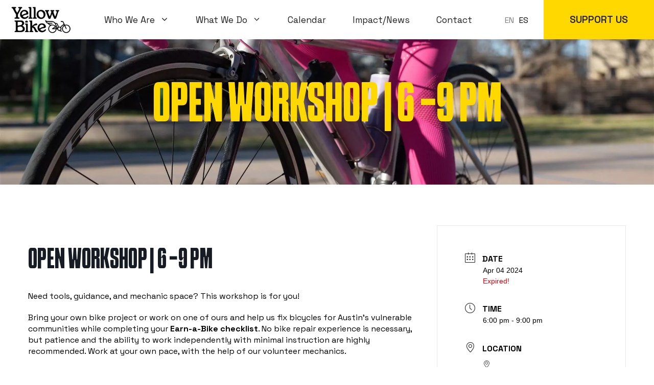

--- FILE ---
content_type: text/html; charset=UTF-8
request_url: https://austinyellowbike.org/events/community-workshop-942-306/?occurrence=2024-04-04
body_size: 24006
content:
<!DOCTYPE html>
<html lang="en-US">
<head>
	<meta charset="UTF-8">
	<meta name='robots' content='index, follow, max-image-preview:large, max-snippet:-1, max-video-preview:-1' />
<meta name="viewport" content="width=device-width, initial-scale=1">
	<!-- This site is optimized with the Yoast SEO plugin v26.6 - https://yoast.com/wordpress/plugins/seo/ -->
	<title>Open Workshop | 6 -9 PM - Yellow Bike</title>
	<link rel="canonical" href="https://austinyellowbike.org/events/community-workshop-942-306/" />
	<meta property="og:locale" content="en_US" />
	<meta property="og:type" content="article" />
	<meta property="og:title" content="Open Workshop | 6 -9 PM - Yellow Bike" />
	<meta property="og:description" content="Need tools, guidance, and mechanic space? This workshop is for you! Bring your own bike project or work on one of ours and help us ... Read more" />
	<meta property="og:url" content="https://austinyellowbike.org/events/community-workshop-942-306/" />
	<meta property="og:site_name" content="Yellow Bike" />
	<meta property="article:publisher" content="https://www.facebook.com/austinyellowbike/" />
	<meta property="article:modified_time" content="2025-11-13T18:39:26+00:00" />
	<meta name="twitter:card" content="summary_large_image" />
	<meta name="twitter:site" content="@atxyellowbike" />
	<meta name="twitter:label1" content="Est. reading time" />
	<meta name="twitter:data1" content="1 minute" />
	<script type="application/ld+json" class="yoast-schema-graph">{"@context":"https://schema.org","@graph":[{"@type":"WebPage","@id":"https://austinyellowbike.org/events/community-workshop-942-306/","url":"https://austinyellowbike.org/events/community-workshop-942-306/","name":"Open Workshop | 6 -9 PM - Yellow Bike","isPartOf":{"@id":"https://austinyellowbike.org/#website"},"datePublished":"2023-07-25T21:55:47+00:00","dateModified":"2025-11-13T18:39:26+00:00","breadcrumb":{"@id":"https://austinyellowbike.org/events/community-workshop-942-306/#breadcrumb"},"inLanguage":"en-US","potentialAction":[{"@type":"ReadAction","target":["https://austinyellowbike.org/events/community-workshop-942-306/"]}]},{"@type":"BreadcrumbList","@id":"https://austinyellowbike.org/events/community-workshop-942-306/#breadcrumb","itemListElement":[{"@type":"ListItem","position":1,"name":"Home","item":"https://austinyellowbike.org/"},{"@type":"ListItem","position":2,"name":"Events","item":"https://austinyellowbike.org/events/"},{"@type":"ListItem","position":3,"name":"Open Workshop | 6 -9 PM"}]},{"@type":"WebSite","@id":"https://austinyellowbike.org/#website","url":"https://austinyellowbike.org/","name":"Yellow Bike","description":"Non-profit community bike shop in Austin, TX","publisher":{"@id":"https://austinyellowbike.org/#organization"},"potentialAction":[{"@type":"SearchAction","target":{"@type":"EntryPoint","urlTemplate":"https://austinyellowbike.org/?s={search_term_string}"},"query-input":{"@type":"PropertyValueSpecification","valueRequired":true,"valueName":"search_term_string"}}],"inLanguage":"en-US"},{"@type":"Organization","@id":"https://austinyellowbike.org/#organization","name":"Yellow Bike","alternateName":"Austin's Yellow Bike Project","url":"https://austinyellowbike.org/","logo":{"@type":"ImageObject","inLanguage":"en-US","@id":"https://austinyellowbike.org/#/schema/logo/image/","url":"https://austinyellowbike.org/wp-content/uploads/2023/02/YellowBike_favicon-1.jpg","contentUrl":"https://austinyellowbike.org/wp-content/uploads/2023/02/YellowBike_favicon-1.jpg","width":200,"height":200,"caption":"Yellow Bike"},"image":{"@id":"https://austinyellowbike.org/#/schema/logo/image/"},"sameAs":["https://www.facebook.com/austinyellowbike/","https://x.com/atxyellowbike"]}]}</script>
	<!-- / Yoast SEO plugin. -->


<link rel='dns-prefetch' href='//stats.wp.com' />
<link href='https://fonts.gstatic.com' crossorigin rel='preconnect' />
<link href='https://fonts.googleapis.com' crossorigin rel='preconnect' />
<link rel='preconnect' href='//c0.wp.com' />
<link rel="alternate" type="application/rss+xml" title="Yellow Bike &raquo; Feed" href="https://austinyellowbike.org/feed/" />
<link rel="alternate" type="application/rss+xml" title="Yellow Bike &raquo; Comments Feed" href="https://austinyellowbike.org/comments/feed/" />
<link rel="alternate" title="oEmbed (JSON)" type="application/json+oembed" href="https://austinyellowbike.org/wp-json/oembed/1.0/embed?url=https%3A%2F%2Faustinyellowbike.org%2Fevents%2Fcommunity-workshop-942-306%2F" />
<link rel="alternate" title="oEmbed (XML)" type="text/xml+oembed" href="https://austinyellowbike.org/wp-json/oembed/1.0/embed?url=https%3A%2F%2Faustinyellowbike.org%2Fevents%2Fcommunity-workshop-942-306%2F&#038;format=xml" />
<style id='wp-img-auto-sizes-contain-inline-css'>
img:is([sizes=auto i],[sizes^="auto," i]){contain-intrinsic-size:3000px 1500px}
/*# sourceURL=wp-img-auto-sizes-contain-inline-css */
</style>
<link rel='stylesheet' id='mec-select2-style-css' href='https://austinyellowbike.org/wp-content/plugins/modern-events-calendar/assets/packages/select2/select2.min.css?ver=7.29.0' media='all' />
<link rel='stylesheet' id='mec-font-icons-css' href='https://austinyellowbike.org/wp-content/plugins/modern-events-calendar/assets/css/iconfonts.css?ver=7.29.0' media='all' />
<link rel='stylesheet' id='mec-frontend-style-css' href='https://austinyellowbike.org/wp-content/plugins/modern-events-calendar/assets/css/frontend.min.css?ver=7.29.0' media='all' />
<link rel='stylesheet' id='accessibility-css' href='https://austinyellowbike.org/wp-content/plugins/modern-events-calendar/assets/css/a11y.min.css?ver=7.29.0' media='all' />
<link rel='stylesheet' id='mec-tooltip-style-css' href='https://austinyellowbike.org/wp-content/plugins/modern-events-calendar/assets/packages/tooltip/tooltip.css?ver=7.29.0' media='all' />
<link rel='stylesheet' id='mec-tooltip-shadow-style-css' href='https://austinyellowbike.org/wp-content/plugins/modern-events-calendar/assets/packages/tooltip/tooltipster-sideTip-shadow.min.css?ver=7.29.0' media='all' />
<link rel='stylesheet' id='featherlight-css' href='https://austinyellowbike.org/wp-content/plugins/modern-events-calendar/assets/packages/featherlight/featherlight.css?ver=7.29.0' media='all' />
<link rel='stylesheet' id='mec-lity-style-css' href='https://austinyellowbike.org/wp-content/plugins/modern-events-calendar/assets/packages/lity/lity.min.css?ver=7.29.0' media='all' />
<link rel='stylesheet' id='mec-general-calendar-style-css' href='https://austinyellowbike.org/wp-content/plugins/modern-events-calendar/assets/css/mec-general-calendar.css?ver=7.29.0' media='all' />
<style id='wp-emoji-styles-inline-css'>

	img.wp-smiley, img.emoji {
		display: inline !important;
		border: none !important;
		box-shadow: none !important;
		height: 1em !important;
		width: 1em !important;
		margin: 0 0.07em !important;
		vertical-align: -0.1em !important;
		background: none !important;
		padding: 0 !important;
	}
/*# sourceURL=wp-emoji-styles-inline-css */
</style>
<style id='wp-block-library-inline-css'>
:root{--wp-block-synced-color:#7a00df;--wp-block-synced-color--rgb:122,0,223;--wp-bound-block-color:var(--wp-block-synced-color);--wp-editor-canvas-background:#ddd;--wp-admin-theme-color:#007cba;--wp-admin-theme-color--rgb:0,124,186;--wp-admin-theme-color-darker-10:#006ba1;--wp-admin-theme-color-darker-10--rgb:0,107,160.5;--wp-admin-theme-color-darker-20:#005a87;--wp-admin-theme-color-darker-20--rgb:0,90,135;--wp-admin-border-width-focus:2px}@media (min-resolution:192dpi){:root{--wp-admin-border-width-focus:1.5px}}.wp-element-button{cursor:pointer}:root .has-very-light-gray-background-color{background-color:#eee}:root .has-very-dark-gray-background-color{background-color:#313131}:root .has-very-light-gray-color{color:#eee}:root .has-very-dark-gray-color{color:#313131}:root .has-vivid-green-cyan-to-vivid-cyan-blue-gradient-background{background:linear-gradient(135deg,#00d084,#0693e3)}:root .has-purple-crush-gradient-background{background:linear-gradient(135deg,#34e2e4,#4721fb 50%,#ab1dfe)}:root .has-hazy-dawn-gradient-background{background:linear-gradient(135deg,#faaca8,#dad0ec)}:root .has-subdued-olive-gradient-background{background:linear-gradient(135deg,#fafae1,#67a671)}:root .has-atomic-cream-gradient-background{background:linear-gradient(135deg,#fdd79a,#004a59)}:root .has-nightshade-gradient-background{background:linear-gradient(135deg,#330968,#31cdcf)}:root .has-midnight-gradient-background{background:linear-gradient(135deg,#020381,#2874fc)}:root{--wp--preset--font-size--normal:16px;--wp--preset--font-size--huge:42px}.has-regular-font-size{font-size:1em}.has-larger-font-size{font-size:2.625em}.has-normal-font-size{font-size:var(--wp--preset--font-size--normal)}.has-huge-font-size{font-size:var(--wp--preset--font-size--huge)}.has-text-align-center{text-align:center}.has-text-align-left{text-align:left}.has-text-align-right{text-align:right}.has-fit-text{white-space:nowrap!important}#end-resizable-editor-section{display:none}.aligncenter{clear:both}.items-justified-left{justify-content:flex-start}.items-justified-center{justify-content:center}.items-justified-right{justify-content:flex-end}.items-justified-space-between{justify-content:space-between}.screen-reader-text{border:0;clip-path:inset(50%);height:1px;margin:-1px;overflow:hidden;padding:0;position:absolute;width:1px;word-wrap:normal!important}.screen-reader-text:focus{background-color:#ddd;clip-path:none;color:#444;display:block;font-size:1em;height:auto;left:5px;line-height:normal;padding:15px 23px 14px;text-decoration:none;top:5px;width:auto;z-index:100000}html :where(.has-border-color){border-style:solid}html :where([style*=border-top-color]){border-top-style:solid}html :where([style*=border-right-color]){border-right-style:solid}html :where([style*=border-bottom-color]){border-bottom-style:solid}html :where([style*=border-left-color]){border-left-style:solid}html :where([style*=border-width]){border-style:solid}html :where([style*=border-top-width]){border-top-style:solid}html :where([style*=border-right-width]){border-right-style:solid}html :where([style*=border-bottom-width]){border-bottom-style:solid}html :where([style*=border-left-width]){border-left-style:solid}html :where(img[class*=wp-image-]){height:auto;max-width:100%}:where(figure){margin:0 0 1em}html :where(.is-position-sticky){--wp-admin--admin-bar--position-offset:var(--wp-admin--admin-bar--height,0px)}@media screen and (max-width:600px){html :where(.is-position-sticky){--wp-admin--admin-bar--position-offset:0px}}

/*# sourceURL=wp-block-library-inline-css */
</style><style id='global-styles-inline-css'>
:root{--wp--preset--aspect-ratio--square: 1;--wp--preset--aspect-ratio--4-3: 4/3;--wp--preset--aspect-ratio--3-4: 3/4;--wp--preset--aspect-ratio--3-2: 3/2;--wp--preset--aspect-ratio--2-3: 2/3;--wp--preset--aspect-ratio--16-9: 16/9;--wp--preset--aspect-ratio--9-16: 9/16;--wp--preset--color--black: #000000;--wp--preset--color--cyan-bluish-gray: #abb8c3;--wp--preset--color--white: #ffffff;--wp--preset--color--pale-pink: #f78da7;--wp--preset--color--vivid-red: #cf2e2e;--wp--preset--color--luminous-vivid-orange: #ff6900;--wp--preset--color--luminous-vivid-amber: #fcb900;--wp--preset--color--light-green-cyan: #7bdcb5;--wp--preset--color--vivid-green-cyan: #00d084;--wp--preset--color--pale-cyan-blue: #8ed1fc;--wp--preset--color--vivid-cyan-blue: #0693e3;--wp--preset--color--vivid-purple: #9b51e0;--wp--preset--color--contrast-2: var(--contrast-2);--wp--preset--color--base: var(--base);--wp--preset--color--contrast-color-2: var(--contrast-color-2);--wp--preset--color--contrast-color-3: var(--contrast-color-3);--wp--preset--gradient--vivid-cyan-blue-to-vivid-purple: linear-gradient(135deg,rgb(6,147,227) 0%,rgb(155,81,224) 100%);--wp--preset--gradient--light-green-cyan-to-vivid-green-cyan: linear-gradient(135deg,rgb(122,220,180) 0%,rgb(0,208,130) 100%);--wp--preset--gradient--luminous-vivid-amber-to-luminous-vivid-orange: linear-gradient(135deg,rgb(252,185,0) 0%,rgb(255,105,0) 100%);--wp--preset--gradient--luminous-vivid-orange-to-vivid-red: linear-gradient(135deg,rgb(255,105,0) 0%,rgb(207,46,46) 100%);--wp--preset--gradient--very-light-gray-to-cyan-bluish-gray: linear-gradient(135deg,rgb(238,238,238) 0%,rgb(169,184,195) 100%);--wp--preset--gradient--cool-to-warm-spectrum: linear-gradient(135deg,rgb(74,234,220) 0%,rgb(151,120,209) 20%,rgb(207,42,186) 40%,rgb(238,44,130) 60%,rgb(251,105,98) 80%,rgb(254,248,76) 100%);--wp--preset--gradient--blush-light-purple: linear-gradient(135deg,rgb(255,206,236) 0%,rgb(152,150,240) 100%);--wp--preset--gradient--blush-bordeaux: linear-gradient(135deg,rgb(254,205,165) 0%,rgb(254,45,45) 50%,rgb(107,0,62) 100%);--wp--preset--gradient--luminous-dusk: linear-gradient(135deg,rgb(255,203,112) 0%,rgb(199,81,192) 50%,rgb(65,88,208) 100%);--wp--preset--gradient--pale-ocean: linear-gradient(135deg,rgb(255,245,203) 0%,rgb(182,227,212) 50%,rgb(51,167,181) 100%);--wp--preset--gradient--electric-grass: linear-gradient(135deg,rgb(202,248,128) 0%,rgb(113,206,126) 100%);--wp--preset--gradient--midnight: linear-gradient(135deg,rgb(2,3,129) 0%,rgb(40,116,252) 100%);--wp--preset--font-size--small: 13px;--wp--preset--font-size--medium: 20px;--wp--preset--font-size--large: 36px;--wp--preset--font-size--x-large: 42px;--wp--preset--spacing--20: 0.44rem;--wp--preset--spacing--30: 0.67rem;--wp--preset--spacing--40: 1rem;--wp--preset--spacing--50: 1.5rem;--wp--preset--spacing--60: 2.25rem;--wp--preset--spacing--70: 3.38rem;--wp--preset--spacing--80: 5.06rem;--wp--preset--shadow--natural: 6px 6px 9px rgba(0, 0, 0, 0.2);--wp--preset--shadow--deep: 12px 12px 50px rgba(0, 0, 0, 0.4);--wp--preset--shadow--sharp: 6px 6px 0px rgba(0, 0, 0, 0.2);--wp--preset--shadow--outlined: 6px 6px 0px -3px rgb(255, 255, 255), 6px 6px rgb(0, 0, 0);--wp--preset--shadow--crisp: 6px 6px 0px rgb(0, 0, 0);}:where(.is-layout-flex){gap: 0.5em;}:where(.is-layout-grid){gap: 0.5em;}body .is-layout-flex{display: flex;}.is-layout-flex{flex-wrap: wrap;align-items: center;}.is-layout-flex > :is(*, div){margin: 0;}body .is-layout-grid{display: grid;}.is-layout-grid > :is(*, div){margin: 0;}:where(.wp-block-columns.is-layout-flex){gap: 2em;}:where(.wp-block-columns.is-layout-grid){gap: 2em;}:where(.wp-block-post-template.is-layout-flex){gap: 1.25em;}:where(.wp-block-post-template.is-layout-grid){gap: 1.25em;}.has-black-color{color: var(--wp--preset--color--black) !important;}.has-cyan-bluish-gray-color{color: var(--wp--preset--color--cyan-bluish-gray) !important;}.has-white-color{color: var(--wp--preset--color--white) !important;}.has-pale-pink-color{color: var(--wp--preset--color--pale-pink) !important;}.has-vivid-red-color{color: var(--wp--preset--color--vivid-red) !important;}.has-luminous-vivid-orange-color{color: var(--wp--preset--color--luminous-vivid-orange) !important;}.has-luminous-vivid-amber-color{color: var(--wp--preset--color--luminous-vivid-amber) !important;}.has-light-green-cyan-color{color: var(--wp--preset--color--light-green-cyan) !important;}.has-vivid-green-cyan-color{color: var(--wp--preset--color--vivid-green-cyan) !important;}.has-pale-cyan-blue-color{color: var(--wp--preset--color--pale-cyan-blue) !important;}.has-vivid-cyan-blue-color{color: var(--wp--preset--color--vivid-cyan-blue) !important;}.has-vivid-purple-color{color: var(--wp--preset--color--vivid-purple) !important;}.has-black-background-color{background-color: var(--wp--preset--color--black) !important;}.has-cyan-bluish-gray-background-color{background-color: var(--wp--preset--color--cyan-bluish-gray) !important;}.has-white-background-color{background-color: var(--wp--preset--color--white) !important;}.has-pale-pink-background-color{background-color: var(--wp--preset--color--pale-pink) !important;}.has-vivid-red-background-color{background-color: var(--wp--preset--color--vivid-red) !important;}.has-luminous-vivid-orange-background-color{background-color: var(--wp--preset--color--luminous-vivid-orange) !important;}.has-luminous-vivid-amber-background-color{background-color: var(--wp--preset--color--luminous-vivid-amber) !important;}.has-light-green-cyan-background-color{background-color: var(--wp--preset--color--light-green-cyan) !important;}.has-vivid-green-cyan-background-color{background-color: var(--wp--preset--color--vivid-green-cyan) !important;}.has-pale-cyan-blue-background-color{background-color: var(--wp--preset--color--pale-cyan-blue) !important;}.has-vivid-cyan-blue-background-color{background-color: var(--wp--preset--color--vivid-cyan-blue) !important;}.has-vivid-purple-background-color{background-color: var(--wp--preset--color--vivid-purple) !important;}.has-black-border-color{border-color: var(--wp--preset--color--black) !important;}.has-cyan-bluish-gray-border-color{border-color: var(--wp--preset--color--cyan-bluish-gray) !important;}.has-white-border-color{border-color: var(--wp--preset--color--white) !important;}.has-pale-pink-border-color{border-color: var(--wp--preset--color--pale-pink) !important;}.has-vivid-red-border-color{border-color: var(--wp--preset--color--vivid-red) !important;}.has-luminous-vivid-orange-border-color{border-color: var(--wp--preset--color--luminous-vivid-orange) !important;}.has-luminous-vivid-amber-border-color{border-color: var(--wp--preset--color--luminous-vivid-amber) !important;}.has-light-green-cyan-border-color{border-color: var(--wp--preset--color--light-green-cyan) !important;}.has-vivid-green-cyan-border-color{border-color: var(--wp--preset--color--vivid-green-cyan) !important;}.has-pale-cyan-blue-border-color{border-color: var(--wp--preset--color--pale-cyan-blue) !important;}.has-vivid-cyan-blue-border-color{border-color: var(--wp--preset--color--vivid-cyan-blue) !important;}.has-vivid-purple-border-color{border-color: var(--wp--preset--color--vivid-purple) !important;}.has-vivid-cyan-blue-to-vivid-purple-gradient-background{background: var(--wp--preset--gradient--vivid-cyan-blue-to-vivid-purple) !important;}.has-light-green-cyan-to-vivid-green-cyan-gradient-background{background: var(--wp--preset--gradient--light-green-cyan-to-vivid-green-cyan) !important;}.has-luminous-vivid-amber-to-luminous-vivid-orange-gradient-background{background: var(--wp--preset--gradient--luminous-vivid-amber-to-luminous-vivid-orange) !important;}.has-luminous-vivid-orange-to-vivid-red-gradient-background{background: var(--wp--preset--gradient--luminous-vivid-orange-to-vivid-red) !important;}.has-very-light-gray-to-cyan-bluish-gray-gradient-background{background: var(--wp--preset--gradient--very-light-gray-to-cyan-bluish-gray) !important;}.has-cool-to-warm-spectrum-gradient-background{background: var(--wp--preset--gradient--cool-to-warm-spectrum) !important;}.has-blush-light-purple-gradient-background{background: var(--wp--preset--gradient--blush-light-purple) !important;}.has-blush-bordeaux-gradient-background{background: var(--wp--preset--gradient--blush-bordeaux) !important;}.has-luminous-dusk-gradient-background{background: var(--wp--preset--gradient--luminous-dusk) !important;}.has-pale-ocean-gradient-background{background: var(--wp--preset--gradient--pale-ocean) !important;}.has-electric-grass-gradient-background{background: var(--wp--preset--gradient--electric-grass) !important;}.has-midnight-gradient-background{background: var(--wp--preset--gradient--midnight) !important;}.has-small-font-size{font-size: var(--wp--preset--font-size--small) !important;}.has-medium-font-size{font-size: var(--wp--preset--font-size--medium) !important;}.has-large-font-size{font-size: var(--wp--preset--font-size--large) !important;}.has-x-large-font-size{font-size: var(--wp--preset--font-size--x-large) !important;}
/*# sourceURL=global-styles-inline-css */
</style>

<style id='classic-theme-styles-inline-css'>
/*! This file is auto-generated */
.wp-block-button__link{color:#fff;background-color:#32373c;border-radius:9999px;box-shadow:none;text-decoration:none;padding:calc(.667em + 2px) calc(1.333em + 2px);font-size:1.125em}.wp-block-file__button{background:#32373c;color:#fff;text-decoration:none}
/*# sourceURL=/wp-includes/css/classic-themes.min.css */
</style>
<link rel='stylesheet' id='weglot-css-css' href='https://austinyellowbike.org/wp-content/plugins/weglot/dist/css/front-css.css?ver=5.2' media='all' />
<style id="weglot-custom-style">.country-selector.weglot-inline label {
    padding-top: 3px;
}</style><link rel='stylesheet' id='new-flag-css-css' href='https://austinyellowbike.org/wp-content/plugins/weglot/dist/css/new-flags.css?ver=5.2' media='all' />
<style id='custom-flag-handle-inline-css'>
.weglot-flags.flag-0.wg-en>a:before,.weglot-flags.flag-0.wg-en>span:before {background-image: url(https://cdn.weglot.com/flags/rectangle_mat/us.svg); }.weglot-flags.flag-0.wg-es>a:before,.weglot-flags.flag-0.wg-es>span:before {background-image: url(https://cdn.weglot.com/flags/rectangle_mat/mx.svg); }.weglot-flags.flag-1.wg-en>a:before,.weglot-flags.flag-1.wg-en>span:before {background-image: url(https://cdn.weglot.com/flags/shiny/us.svg); }.weglot-flags.flag-1.wg-es>a:before,.weglot-flags.flag-1.wg-es>span:before {background-image: url(https://cdn.weglot.com/flags/shiny/mx.svg); }.weglot-flags.flag-2.wg-en>a:before,.weglot-flags.flag-2.wg-en>span:before {background-image: url(https://cdn.weglot.com/flags/square/us.svg); }.weglot-flags.flag-2.wg-es>a:before,.weglot-flags.flag-2.wg-es>span:before {background-image: url(https://cdn.weglot.com/flags/square/mx.svg); }.weglot-flags.flag-3.wg-en>a:before,.weglot-flags.flag-3.wg-en>span:before {background-image: url(https://cdn.weglot.com/flags/circle/us.svg); }.weglot-flags.flag-3.wg-es>a:before,.weglot-flags.flag-3.wg-es>span:before {background-image: url(https://cdn.weglot.com/flags/circle/mx.svg); }
/*# sourceURL=custom-flag-handle-inline-css */
</style>
<link rel='stylesheet' id='generate-style-css' href='https://austinyellowbike.org/wp-content/themes/generatepress/assets/css/main.min.css?ver=3.6.1' media='all' />
<style id='generate-style-inline-css'>
@media (max-width:768px){}
body{background-color:var(--base);color:var(--contrast-2);}a{color:var(--accent);}a{text-decoration:underline;}.entry-title a, .site-branding a, a.button, .wp-block-button__link, .main-navigation a{text-decoration:none;}a:hover, a:focus, a:active{color:var(--contrast);}.grid-container{max-width:5000px;}.wp-block-group__inner-container{max-width:5000px;margin-left:auto;margin-right:auto;}.site-header .header-image{width:120px;}.generate-back-to-top{font-size:20px;border-radius:3px;position:fixed;bottom:30px;right:30px;line-height:40px;width:40px;text-align:center;z-index:10;transition:opacity 300ms ease-in-out;opacity:0.1;transform:translateY(1000px);}.generate-back-to-top__show{opacity:1;transform:translateY(0);}:root{--contrast-2:#222121;--base:#FFFFFF;--contrast-color-2:#FFD800;--contrast-color-3:#3c3c3c;}:root .has-contrast-2-color{color:var(--contrast-2);}:root .has-contrast-2-background-color{background-color:var(--contrast-2);}:root .has-base-color{color:var(--base);}:root .has-base-background-color{background-color:var(--base);}:root .has-contrast-color-2-color{color:var(--contrast-color-2);}:root .has-contrast-color-2-background-color{background-color:var(--contrast-color-2);}:root .has-contrast-color-3-color{color:var(--contrast-color-3);}:root .has-contrast-color-3-background-color{background-color:var(--contrast-color-3);}body, button, input, select, textarea{font-family:Space Grotesk, sans-serif;font-size:1em;}@media (max-width:768px){body, button, input, select, textarea{font-size:1.05em;}}.main-navigation a, .main-navigation .menu-toggle, .main-navigation .menu-bar-items{font-family:Space Grotesk, sans-serif;font-size:1.1em;}@media (max-width:768px){.main-navigation a, .main-navigation .menu-toggle, .main-navigation .menu-bar-items{font-size:1.2em;}}h2{font-family:SCHABO condensed;font-size:4em;letter-spacing:1px;}.main-navigation .main-nav ul ul li a{font-family:Space Grotesk, sans-serif;font-size:17px;}h4{font-family:SCHABO condensed;font-size:4em;}h2.entry-title{font-family:SCHABO condensed;text-transform:uppercase;font-size:4em;line-height:1em;}@media (max-width:768px){h2.entry-title{font-size:5em;line-height:1em;}}h1{font-family:SCHABO condensed;text-transform:uppercase;font-size:10em;line-height:1.1em;}@media (max-width: 1024px){h1{font-size:8em;}}@media (max-width:768px){h1{font-size:5em;}}.top-bar{background-color:var(--base);color:#ffffff;}.top-bar a{color:#ffffff;}.top-bar a:hover{color:#303030;}.site-header{background-color:var(--base);}.main-title a,.main-title a:hover{color:var(--contrast);}.site-description{color:var(--contrast-2);}.main-navigation,.main-navigation ul ul{background-color:var(--base-3);}.main-navigation .main-nav ul li a, .main-navigation .menu-toggle, .main-navigation .menu-bar-items{color:var(--contrast);}.main-navigation .main-nav ul li:not([class*="current-menu-"]):hover > a, .main-navigation .main-nav ul li:not([class*="current-menu-"]):focus > a, .main-navigation .main-nav ul li.sfHover:not([class*="current-menu-"]) > a, .main-navigation .menu-bar-item:hover > a, .main-navigation .menu-bar-item.sfHover > a{color:var(--accent);}button.menu-toggle:hover,button.menu-toggle:focus{color:var(--contrast);}.main-navigation .main-nav ul li[class*="current-menu-"] > a{color:var(--accent);}.navigation-search input[type="search"],.navigation-search input[type="search"]:active, .navigation-search input[type="search"]:focus, .main-navigation .main-nav ul li.search-item.active > a, .main-navigation .menu-bar-items .search-item.active > a{color:var(--accent);}.main-navigation ul ul{background-color:var(--base);}.main-navigation .main-nav ul ul li a{color:var(--contrast-2);}.main-navigation .main-nav ul ul li:not([class*="current-menu-"]):hover > a,.main-navigation .main-nav ul ul li:not([class*="current-menu-"]):focus > a, .main-navigation .main-nav ul ul li.sfHover:not([class*="current-menu-"]) > a{color:var(--contrast-2);}.separate-containers .inside-article, .separate-containers .comments-area, .separate-containers .page-header, .one-container .container, .separate-containers .paging-navigation, .inside-page-header{background-color:var(--base-3);}.inside-article a,.paging-navigation a,.comments-area a,.page-header a{color:var(--contrast-2);}.inside-article a:hover,.paging-navigation a:hover,.comments-area a:hover,.page-header a:hover{color:#6e6e6e;}.entry-title a{color:var(--contrast);}.entry-title a:hover{color:var(--contrast-2);}.entry-meta{color:var(--contrast-2);}h1{color:var(--contrast-color-2);}.sidebar .widget{background-color:var(--base-3);}.footer-widgets{background-color:var(--base-3);}.site-info{background-color:var(--base-3);}input[type="text"],input[type="email"],input[type="url"],input[type="password"],input[type="search"],input[type="tel"],input[type="number"],textarea,select{color:var(--contrast);background-color:var(--base-2);border-color:var(--base);}input[type="text"]:focus,input[type="email"]:focus,input[type="url"]:focus,input[type="password"]:focus,input[type="search"]:focus,input[type="tel"]:focus,input[type="number"]:focus,textarea:focus,select:focus{color:var(--contrast);background-color:var(--base-2);border-color:var(--contrast-3);}button,html input[type="button"],input[type="reset"],input[type="submit"],a.button,a.wp-block-button__link:not(.has-background){color:var(--contrast-2);background-color:var(--contrast-color-2);}button:hover,html input[type="button"]:hover,input[type="reset"]:hover,input[type="submit"]:hover,a.button:hover,button:focus,html input[type="button"]:focus,input[type="reset"]:focus,input[type="submit"]:focus,a.button:focus,a.wp-block-button__link:not(.has-background):active,a.wp-block-button__link:not(.has-background):focus,a.wp-block-button__link:not(.has-background):hover{color:var(--contrast-color-3);background-color:var(--contrast-color-2);}a.generate-back-to-top{background-color:rgba( 0,0,0,0.4 );color:#ffffff;}a.generate-back-to-top:hover,a.generate-back-to-top:focus{background-color:rgba( 0,0,0,0.6 );color:#ffffff;}:root{--gp-search-modal-bg-color:var(--base-3);--gp-search-modal-text-color:var(--contrast);--gp-search-modal-overlay-bg-color:rgba(0,0,0,0.2);}@media (max-width: 925px){.main-navigation .menu-bar-item:hover > a, .main-navigation .menu-bar-item.sfHover > a{background:none;color:var(--contrast);}}.inside-header{padding:0px 0px 0px 20px;}.nav-below-header .main-navigation .inside-navigation.grid-container, .nav-above-header .main-navigation .inside-navigation.grid-container{padding:0px 26px 0px 6px;}.separate-containers .inside-article, .separate-containers .comments-area, .separate-containers .page-header, .separate-containers .paging-navigation, .one-container .site-content, .inside-page-header{padding:0px;}.site-main .wp-block-group__inner-container{padding:0px;}.separate-containers .paging-navigation{padding-top:20px;padding-bottom:20px;}.entry-content .alignwide, body:not(.no-sidebar) .entry-content .alignfull{margin-left:-0px;width:calc(100% + 0px);max-width:calc(100% + 0px);}.one-container.right-sidebar .site-main,.one-container.both-right .site-main{margin-right:0px;}.one-container.left-sidebar .site-main,.one-container.both-left .site-main{margin-left:0px;}.one-container.both-sidebars .site-main{margin:0px;}.sidebar .widget, .page-header, .widget-area .main-navigation, .site-main > *{margin-bottom:0px;}.separate-containers .site-main{margin:0px;}.both-right .inside-left-sidebar,.both-left .inside-left-sidebar{margin-right:0px;}.both-right .inside-right-sidebar,.both-left .inside-right-sidebar{margin-left:0px;}.one-container.archive .post:not(:last-child):not(.is-loop-template-item), .one-container.blog .post:not(:last-child):not(.is-loop-template-item){padding-bottom:0px;}.separate-containers .featured-image{margin-top:0px;}.separate-containers .inside-right-sidebar, .separate-containers .inside-left-sidebar{margin-top:0px;margin-bottom:0px;}.main-navigation .main-nav ul li a,.menu-toggle,.main-navigation .menu-bar-item > a{padding-left:26px;padding-right:26px;line-height:76px;}.main-navigation .main-nav ul ul li a{padding:10px 26px 10px 26px;}.main-navigation ul ul{width:310px;}.navigation-search input[type="search"]{height:76px;}.rtl .menu-item-has-children .dropdown-menu-toggle{padding-left:26px;}.menu-item-has-children .dropdown-menu-toggle{padding-right:26px;}.rtl .main-navigation .main-nav ul li.menu-item-has-children > a{padding-right:26px;}.widget-area .widget{padding:10px 30px 60px 60px;}@media (max-width:768px){.separate-containers .inside-article, .separate-containers .comments-area, .separate-containers .page-header, .separate-containers .paging-navigation, .one-container .site-content, .inside-page-header{padding:0px;}.site-main .wp-block-group__inner-container{padding:0px;}.inside-top-bar{padding-right:30px;padding-left:30px;}.inside-header{padding-top:10px;padding-right:10px;padding-bottom:10px;padding-left:10px;}.widget-area .widget{padding-top:30px;padding-right:10px;padding-bottom:30px;padding-left:30px;}.footer-widgets-container{padding-top:30px;padding-right:30px;padding-bottom:30px;padding-left:30px;}.inside-site-info{padding-right:30px;padding-left:30px;}.entry-content .alignwide, body:not(.no-sidebar) .entry-content .alignfull{margin-left:-0px;width:calc(100% + 0px);max-width:calc(100% + 0px);}.one-container .site-main .paging-navigation{margin-bottom:0px;}}/* End cached CSS */.is-right-sidebar{width:25%;}.is-left-sidebar{width:15%;}.site-content .content-area{width:75%;}@media (max-width: 925px){.main-navigation .menu-toggle,.sidebar-nav-mobile:not(#sticky-placeholder){display:block;}.main-navigation ul,.gen-sidebar-nav,.main-navigation:not(.slideout-navigation):not(.toggled) .main-nav > ul,.has-inline-mobile-toggle #site-navigation .inside-navigation > *:not(.navigation-search):not(.main-nav){display:none;}.nav-align-right .inside-navigation,.nav-align-center .inside-navigation{justify-content:space-between;}.has-inline-mobile-toggle .mobile-menu-control-wrapper{display:flex;flex-wrap:wrap;}.has-inline-mobile-toggle .inside-header{flex-direction:row;text-align:left;flex-wrap:wrap;}.has-inline-mobile-toggle .header-widget,.has-inline-mobile-toggle #site-navigation{flex-basis:100%;}.nav-float-left .has-inline-mobile-toggle #site-navigation{order:10;}}
.dynamic-author-image-rounded{border-radius:100%;}.dynamic-featured-image, .dynamic-author-image{vertical-align:middle;}.one-container.blog .dynamic-content-template:not(:last-child), .one-container.archive .dynamic-content-template:not(:last-child){padding-bottom:0px;}.dynamic-entry-excerpt > p:last-child{margin-bottom:0px;}
.page-hero{background-color:rgba(0,0,0,0.2);background-image:url(https://austinyellowbike.org/wp-content/uploads/2023/04/Our-Mission-banner.jpg);background-size:cover;background-repeat:no-repeat;padding-top:80px;padding-right:20px;padding-bottom:80px;padding-left:20px;text-align:center;}.page-hero .inside-page-hero.grid-container{max-width:calc(5000px - 20px - 20px);}.inside-page-hero > *:last-child{margin-bottom:0px;}.page-hero time.updated{display:none;}
.post-image:not(:first-child), .page-content:not(:first-child), .entry-content:not(:first-child), .entry-summary:not(:first-child), footer.entry-meta{margin-top:0em;}.post-image-above-header .inside-article div.featured-image, .post-image-above-header .inside-article div.post-image{margin-bottom:0em;}.main-navigation.slideout-navigation .main-nav > ul > li > a{line-height:82px;}
/*# sourceURL=generate-style-inline-css */
</style>
<link rel='stylesheet' id='generate-child-css' href='https://austinyellowbike.org/wp-content/themes/generatepress_child/style.css?ver=1756838324' media='all' />
<link rel='stylesheet' id='generate-google-fonts-css' href='https://fonts.googleapis.com/css?family=Space+Grotesk%3A300%2Cregular%2C500%2C600%2C700&#038;display=auto&#038;ver=3.6.1' media='all' />
<style id='generateblocks-inline-css'>
p.gb-headline-6fafe576{font-size:0.7em;margin-bottom:0px;}h2.gb-headline-f529c381{line-height:1.2em;text-align:center;margin-bottom:30px;}h3.gb-headline-acc724d4{font-size:1.2em;text-align:center;padding-bottom:20px;margin-bottom:0px;}h4.gb-headline-b0bbd458{font-family:Space Grotesk, sans-serif;font-size:1em;line-height:1em;text-align:center;margin-bottom:0px;border-right-width:1px;border-right-style:solid;}h4.gb-headline-b0bbd458 a{color:var(--contrast-2);}h4.gb-headline-b0bbd458 a:hover{color:#686868;}h4.gb-headline-22030c20{font-family:Space Grotesk, sans-serif;font-size:1em;line-height:1em;text-align:center;margin-bottom:0px;border-right-width:1px;border-right-style:solid;}h4.gb-headline-22030c20 a{color:var(--contrast-2);}h4.gb-headline-22030c20 a:hover{color:#818181;}h4.gb-headline-a7f075b9{font-family:Space Grotesk, sans-serif;font-size:1em;line-height:1em;text-align:center;margin-bottom:0px;border-right-width:0px;border-right-style:solid;}h4.gb-headline-527a40fa{display:flex;align-items:center;justify-content:center;text-align:center;}h4.gb-headline-527a40fa .gb-icon{line-height:0;}h4.gb-headline-527a40fa .gb-icon svg{width:0.4em;height:0.4em;fill:currentColor;}h4.gb-headline-7e321025{display:flex;align-items:center;justify-content:center;text-align:center;}h4.gb-headline-7e321025 .gb-icon{line-height:0;}h4.gb-headline-7e321025 .gb-icon svg{width:0.4em;height:0.4em;fill:currentColor;}h4.gb-headline-0e9faa8e{display:flex;align-items:center;justify-content:center;column-gap:0.5em;text-align:center;}h4.gb-headline-0e9faa8e .gb-icon{line-height:0;}h4.gb-headline-0e9faa8e .gb-icon svg{width:0.4em;height:0.4em;fill:currentColor;}h4.gb-headline-efbd039e{display:flex;align-items:center;justify-content:center;text-align:center;}h4.gb-headline-efbd039e .gb-icon{line-height:0;}h4.gb-headline-efbd039e .gb-icon svg{width:0.4em;height:0.4em;fill:currentColor;}.gb-container-1fbff42a{background-color:var(--contrast-color-2);}.gb-container-1fbff42a > .gb-inside-container{padding-top:80px;padding-bottom:50px;max-width:1100px;margin-left:auto;margin-right:auto;}.gb-grid-wrapper > .gb-grid-column-1fbff42a > .gb-container{display:flex;flex-direction:column;height:100%;}.gb-container-d03e656a > .gb-inside-container{padding-bottom:30px;max-width:700px;margin-left:auto;margin-right:auto;}.gb-grid-wrapper > .gb-grid-column-d03e656a > .gb-container{display:flex;flex-direction:column;height:100%;}.gb-container-7c8041be{max-width:180px;padding-top:5px;padding-bottom:5px;margin-right:auto;margin-left:auto;border-top-width:2px;border-top-style:solid;border-bottom-width:2px;border-bottom-style:solid;background-color:var(--contrast-color-2);}.gb-container-1335c2f3{margin-bottom:50px;}.gb-container-1335c2f3 > .gb-inside-container{padding-top:80px;max-width:5000px;margin-left:auto;margin-right:auto;}.gb-grid-wrapper > .gb-grid-column-1335c2f3 > .gb-container{display:flex;flex-direction:column;height:100%;}.gb-container-837017f8{border-bottom-width:1px;border-bottom-style:solid;}.gb-container-837017f8 > .gb-inside-container{padding-top:0px;max-width:5000px;margin-left:auto;margin-right:auto;}.gb-grid-wrapper > .gb-grid-column-837017f8 > .gb-container{display:flex;flex-direction:column;height:100%;}.gb-container-151101bc > .gb-inside-container{padding-top:20px;max-width:450px;margin-left:auto;margin-right:auto;}.gb-grid-wrapper > .gb-grid-column-151101bc > .gb-container{display:flex;flex-direction:column;height:100%;}.gb-grid-wrapper > .gb-grid-column-5c26f1c5{width:33.33%;}.gb-grid-wrapper > .gb-grid-column-5c26f1c5 > .gb-container{display:flex;flex-direction:column;height:100%;}.gb-grid-wrapper > .gb-grid-column-6cb7332c{width:33.33%;}.gb-grid-wrapper > .gb-grid-column-6cb7332c > .gb-container{display:flex;flex-direction:column;height:100%;}.gb-grid-wrapper > .gb-grid-column-a9826f61{width:33.33%;}.gb-grid-wrapper > .gb-grid-column-a9826f61 > .gb-container{display:flex;flex-direction:column;height:100%;}.gb-container-e0a747a3 > .gb-inside-container{padding-top:100px;max-width:300px;margin-left:auto;margin-right:auto;}.gb-grid-wrapper > .gb-grid-column-e0a747a3 > .gb-container{display:flex;flex-direction:column;height:100%;}.gb-grid-wrapper > .gb-grid-column-40749a77{width:25%;}.gb-grid-wrapper > .gb-grid-column-40749a77 > .gb-container{display:flex;flex-direction:column;height:100%;}.gb-grid-wrapper > .gb-grid-column-54f31ed6{width:25%;}.gb-grid-wrapper > .gb-grid-column-54f31ed6 > .gb-container{display:flex;flex-direction:column;height:100%;}.gb-grid-wrapper > .gb-grid-column-18677a55{width:25%;}.gb-grid-wrapper > .gb-grid-column-18677a55 > .gb-container{display:flex;flex-direction:column;height:100%;}.gb-grid-wrapper > .gb-grid-column-bd6ccffa{width:25%;}.gb-grid-wrapper > .gb-grid-column-bd6ccffa > .gb-container{display:flex;flex-direction:column;height:100%;}a.gb-button-2ed82750{display:inline-flex;font-size:1.40em;letter-spacing:-1px;font-weight:500;text-align:left;padding:5px 0;background-color:var(--contrast-color-2);color:var(--contrast-2);text-decoration:none;}a.gb-button-2ed82750:hover, a.gb-button-2ed82750:active, a.gb-button-2ed82750:focus{background-color:var(--contrast-color-2);color:var(--contrast-2);}.gb-image-8f63e583{width:35px;vertical-align:middle;}.gb-block-image-267b2868{text-align:center;}.gb-image-267b2868{width:500px;vertical-align:middle;}.gb-grid-wrapper-e8fdbe5b{display:flex;flex-wrap:wrap;}.gb-grid-wrapper-e8fdbe5b > .gb-grid-column{box-sizing:border-box;}.gb-grid-wrapper-b419dd94{display:flex;flex-wrap:wrap;}.gb-grid-wrapper-b419dd94 > .gb-grid-column{box-sizing:border-box;}@media (max-width: 767px) {p.gb-headline-6fafe576{text-align:center;}h2.gb-headline-f529c381{font-size:3em;line-height:1em;}h4.gb-headline-b0bbd458{line-height:1.4em;border-right-width:0px;border-right-style:solid;}h4.gb-headline-22030c20{line-height:1.4em;border-right-width:0px;border-right-style:solid;}h4.gb-headline-a7f075b9{position:relative;line-height:1.4em;}h4.gb-headline-527a40fa .gb-icon svg{width:0.4em;height:0.4em;}h4.gb-headline-7e321025 .gb-icon svg{width:0.4em;height:0.4em;}h4.gb-headline-0e9faa8e .gb-icon svg{width:0.4em;height:0.4em;}h4.gb-headline-efbd039e .gb-icon svg{width:0.4em;height:0.4em;}.gb-container-1fbff42a > .gb-inside-container{padding-right:20px;padding-bottom:30px;padding-left:20px;}.gb-container-d03e656a > .gb-inside-container{padding-bottom:0px;}.gb-container-7c8041be{max-width:150px;}.gb-grid-wrapper > .gb-grid-column-5c26f1c5{width:100%;order:2;}.gb-grid-wrapper > .gb-grid-column-6cb7332c{width:100%;order:3;}.gb-grid-wrapper > .gb-grid-column-a9826f61{width:100%;order:1;}.gb-container-e0a747a3 > .gb-inside-container{padding-top:40px;padding-right:20px;padding-left:20px;}.gb-grid-wrapper > .gb-grid-column-40749a77{width:25%;}.gb-grid-wrapper > .gb-grid-column-54f31ed6{width:25%;}.gb-grid-wrapper > .gb-grid-column-18677a55{width:25%;}.gb-grid-wrapper > .gb-grid-column-bd6ccffa{width:25%;}a.gb-button-2ed82750{font-size:1.3em;}.gb-grid-wrapper-e8fdbe5b{row-gap:5px;}}:root{--gb-container-width:5000px;}.gb-container .wp-block-image img{vertical-align:middle;}.gb-grid-wrapper .wp-block-image{margin-bottom:0;}.gb-highlight{background:none;}.gb-shape{line-height:0;}
/*# sourceURL=generateblocks-inline-css */
</style>
<link rel='stylesheet' id='generate-offside-css' href='https://austinyellowbike.org/wp-content/plugins/gp-premium/menu-plus/functions/css/offside.min.css?ver=2.5.5' media='all' />
<style id='generate-offside-inline-css'>
:root{--gp-slideout-width:265px;}.slideout-navigation.main-navigation{background-color:var(--base);}.slideout-navigation.main-navigation .main-nav ul li a{color:var(--contrast-2);}.slideout-navigation, .slideout-navigation a{color:var(--contrast-2);}.slideout-navigation button.slideout-exit{color:var(--contrast-2);padding-left:26px;padding-right:26px;}.slide-opened nav.toggled .menu-toggle:before{display:none;}@media (max-width: 925px){.menu-bar-item.slideout-toggle{display:none;}}
/*# sourceURL=generate-offside-inline-css */
</style>
<script src="https://c0.wp.com/c/6.9/wp-includes/js/jquery/jquery.min.js" id="jquery-core-js"></script>
<script src="https://c0.wp.com/c/6.9/wp-includes/js/jquery/jquery-migrate.min.js" id="jquery-migrate-js"></script>
<script src="https://austinyellowbike.org/wp-content/plugins/weglot/dist/front-js.js?ver=5.2" id="wp-weglot-js-js"></script>
<link rel="https://api.w.org/" href="https://austinyellowbike.org/wp-json/" /><link rel="alternate" title="JSON" type="application/json" href="https://austinyellowbike.org/wp-json/wp/v2/mec-events/4359" /><link rel="EditURI" type="application/rsd+xml" title="RSD" href="https://austinyellowbike.org/xmlrpc.php?rsd" />
<meta name="generator" content="WordPress 6.9" />
<link rel='shortlink' href='https://austinyellowbike.org/?p=4359' />
        <style>
            .mec-success .mec-invoice-download {
                background-color: #2CA84C;
                color: white;
                padding: 8px 25px;
                border-radius: 5px;
                line-height: 20px;
                display: block;
                text-align: center;
                margin: 20px 0 0 0;
            }
        </style>
        	<style>img#wpstats{display:none}</style>
		
<link rel="alternate" href="https://austinyellowbike.org/events/community-workshop-942-306/" hreflang="en"/>
<link rel="alternate" href="https://austinyellowbike.org/es/events/community-workshop-942-306/" hreflang="es"/>
<script type="application/json" id="weglot-data">{"website":"https:\/\/austinyellowbike.org\/","uid":"0d60e51435","project_slug":"yellow-bike","language_from":"en","language_from_custom_flag":"us","language_from_custom_name":"en","excluded_paths":[{"type":"CONTAIN","value":"\/gana-una-bici\/","language_button_displayed":false,"exclusion_behavior":"REDIRECT","excluded_languages":[],"regex":"\/gana\\-una\\-bici\/"},{"type":"IS_EXACTLY","value":"\/post-3","language_button_displayed":false,"exclusion_behavior":"REDIRECT","excluded_languages":[],"regex":"^\/post\\-3$"},{"type":"IS_EXACTLY","value":"\/author\/alicja-czajkacallistowebstudio-com","language_button_displayed":false,"exclusion_behavior":"REDIRECT","excluded_languages":[],"regex":"^\/author\/alicja\\-czajkacallistowebstudio\\-com$"},{"type":"IS_EXACTLY","value":"\/author\/marcelina","language_button_displayed":false,"exclusion_behavior":"REDIRECT","excluded_languages":[],"regex":"^\/author\/marcelina$"},{"type":"IS_EXACTLY","value":"\/search\/\u3010\uc601\uc6d4\ucf5c\uac78\u3011\u30e0\ud6c4\ubd88100%\u2554\ucd9c\uc7a5\uc0f5\u21cd\uce74\ud1a1wyk92\u2537\u0442\u0440\u0435863.\u0441\u043e\u043c\ucd9c\uc7a5\ucd5c\uac15\ubbf8\ub140\uc601\uc6d4\u2566\ucd9c\uc7a5\uac00\uaca9SX2019-02-22-15-42\ucd9c\uc7a5\ucd5c\uace0\uc2dc[][]\uc601\uc6d4[][]\ucd9c\uc7a5\ucd5c\uace0%E","language_button_displayed":false,"exclusion_behavior":"REDIRECT","excluded_languages":[],"regex":"^\/search\/\u3010\uc601\uc6d4\ucf5c\uac78\u3011\u30e0\ud6c4\ubd88100%\u2554\ucd9c\uc7a5\uc0f5\u21cd\uce74\ud1a1wyk92\u2537\u0442\u0440\u0435863\\.\u0441\u043e\u043c\ucd9c\uc7a5\ucd5c\uac15\ubbf8\ub140\uc601\uc6d4\u2566\ucd9c\uc7a5\uac00\uaca9SX2019\\-02\\-22\\-15\\-42\ucd9c\uc7a5\ucd5c\uace0\uc2dc\\[\\]\\[\\]\uc601\uc6d4\\[\\]\\[\\]\ucd9c\uc7a5\ucd5c\uace0%E$"},{"type":"IS_EXACTLY","value":"\/search\/\uff08\uc544\uc0b0\ucd9c\uc7a5\uc0f5\uff09\u27a2\uc608\uc57d\uae08\uc5c6\ub294\ucd9c\uc7a5\uc0f5\u2650\ucd9c\uc7a5\ubbf8\uc778\uc544\uac00\uc528\u25ab\u3008\uce74\ud1a1hwp63\u3009\u25b6\u300a\u0442\u0440\u0435863.\u0441\u043e\u043c\u300b\uc544\uc0b04[]Y\uc544\uc0b0\u252c2019-04-17-06-41\u254f[][]\uc544\uc0b0[]\uc544\uc0b0\u266a%2","language_button_displayed":false,"exclusion_behavior":"REDIRECT","excluded_languages":[],"regex":"^\/search\/\uff08\uc544\uc0b0\ucd9c\uc7a5\uc0f5\uff09\u27a2\uc608\uc57d\uae08\uc5c6\ub294\ucd9c\uc7a5\uc0f5\u2650\ucd9c\uc7a5\ubbf8\uc778\uc544\uac00\uc528\u25ab\u3008\uce74\ud1a1hwp63\u3009\u25b6\u300a\u0442\u0440\u0435863\\.\u0441\u043e\u043c\u300b\uc544\uc0b04\\[\\]Y\uc544\uc0b0\u252c2019\\-04\\-17\\-06\\-41\u254f\\[\\]\\[\\]\uc544\uc0b0\\[\\]\uc544\uc0b0\u266a%2$"},{"type":"IS_EXACTLY","value":"\/search\/\u300c\ubc00\uc591\ucd9c\uc7a5\uc0f5\u300d\u25c8\uc608\uc57d\uae08\uc5c6\ub294\ucd9c\uc7a5\uc0f5\u265d\ucd9c\uc7a5\ucf54\uc2a4\uac00\uaca9]\u300a\uce74\ud1a1hwp63\u300b\u2631\uff3b\u043f\u0442\u043a455.\u0441\u043e\u043c\uff3d\ubc00\uc591G\u21dc[]\ubc00\uc591[]azN[]\u00a3\u30d5\ubc00\uc591\ubc00\uc591AbZ\ucd9c\uc7a5\uc0f5\uc608%","language_button_displayed":false,"exclusion_behavior":"REDIRECT","excluded_languages":[],"regex":"^\/search\/\u300c\ubc00\uc591\ucd9c\uc7a5\uc0f5\u300d\u25c8\uc608\uc57d\uae08\uc5c6\ub294\ucd9c\uc7a5\uc0f5\u265d\ucd9c\uc7a5\ucf54\uc2a4\uac00\uaca9\\]\u300a\uce74\ud1a1hwp63\u300b\u2631\uff3b\u043f\u0442\u043a455\\.\u0441\u043e\u043c\uff3d\ubc00\uc591G\u21dc\\[\\]\ubc00\uc591\\[\\]azN\\[\\]\u00a3\u30d5\ubc00\uc591\ubc00\uc591AbZ\ucd9c\uc7a5\uc0f5\uc608%$"},{"type":"IS_EXACTLY","value":"\/search\/\uff3b\uc11c\uadc0\ud3ec\ucd9c\uc7a5\ub9db\uc0ac\uc9c0\uff3d\u2666\uc608\uc57d\u2592\ucd9c\uc7a5\uc0c9\uc2dc\ubbf8\ub140\uc5b8\ub2c8\u24de\u3008\uce74\ud1a1hwp63\u3009\u2199\u300e\u043css798.\u0441\u043e\u043c\u300f\uc11c\uadc0\ud3ec2019-02-24-18-23\ub9c8\uc0ac\uc9c0\uc11c\uadc0\ud3ecU\u30ce\uc11c\uadc0\ud3ec\uc11c\uadc0\ud3ec[]","language_button_displayed":false,"exclusion_behavior":"REDIRECT","excluded_languages":[],"regex":"^\/search\/\uff3b\uc11c\uadc0\ud3ec\ucd9c\uc7a5\ub9db\uc0ac\uc9c0\uff3d\u2666\uc608\uc57d\u2592\ucd9c\uc7a5\uc0c9\uc2dc\ubbf8\ub140\uc5b8\ub2c8\u24de\u3008\uce74\ud1a1hwp63\u3009\u2199\u300e\u043css798\\.\u0441\u043e\u043c\u300f\uc11c\uadc0\ud3ec2019\\-02\\-24\\-18\\-23\ub9c8\uc0ac\uc9c0\uc11c\uadc0\ud3ecU\u30ce\uc11c\uadc0\ud3ec\uc11c\uadc0\ud3ec\\[\\]$"},{"type":"IS_EXACTLY","value":"\/search\/\u3010\uc81c\uc8fc\ub3c4\ucd9c\uc7a5\ub9db\uc0ac\uc9c0\u3011\u03bb\ucd9c\uc7a5\ubd80\ub974\ub294\ubc95\u30df\ub9c8\uc0ac\uc9c0\u2723\uff08\uce74\ud1a1mxm33\uff09\u250a\u300e\u043f\u0442\u043a455.\u0441\u043e\u043c\u300f\ub9cc\ub0a82019-02-27-22-59\uc81c\uc8fc\ub3c4[]\u256c[]3\uc804\uc9c0\uc5ed\ucd9c\uc7a5\ub9c8\uc0ac\uc9c0\uc0f5[]\/fe","language_button_displayed":false,"exclusion_behavior":"REDIRECT","excluded_languages":[],"regex":"^\/search\/\u3010\uc81c\uc8fc\ub3c4\ucd9c\uc7a5\ub9db\uc0ac\uc9c0\u3011\u03bb\ucd9c\uc7a5\ubd80\ub974\ub294\ubc95\u30df\ub9c8\uc0ac\uc9c0\u2723\uff08\uce74\ud1a1mxm33\uff09\u250a\u300e\u043f\u0442\u043a455\\.\u0441\u043e\u043c\u300f\ub9cc\ub0a82019\\-02\\-27\\-22\\-59\uc81c\uc8fc\ub3c4\\[\\]\u256c\\[\\]3\uc804\uc9c0\uc5ed\ucd9c\uc7a5\ub9c8\uc0ac\uc9c0\uc0f5\\[\\]\/fe$"},{"type":"IS_EXACTLY","value":"\/search\/\ufe5d\uc0ac\ucc9c\ucd9c\uc7a5\uc548\ub9c8\ufe5e\u2533\uc608\uc57d\uae08\uc5c6\ub294\ucd9c\uc7a5\uc0f5\u266a\ucf5c\uac78\ud6c4\uae30\u30bd\uce74\ud1a1wyk92\u261b\ufe5b\u043css798.\u0441\u043e\u043c\ufe5c\u2713\u266a\uc0ac\ucc9c\u279b\ucf5c\uac78\ub9cc\ub0a8\uc0ac\ucc9c[]\ucf5c\uac78\ud6c4\uae30[]\uc0ac\ucc9c[][]\ufffd","language_button_displayed":false,"exclusion_behavior":"REDIRECT","excluded_languages":[],"regex":"^\/search\/\ufe5d\uc0ac\ucc9c\ucd9c\uc7a5\uc548\ub9c8\ufe5e\u2533\uc608\uc57d\uae08\uc5c6\ub294\ucd9c\uc7a5\uc0f5\u266a\ucf5c\uac78\ud6c4\uae30\u30bd\uce74\ud1a1wyk92\u261b\ufe5b\u043css798\\.\u0441\u043e\u043c\ufe5c\u2713\u266a\uc0ac\ucc9c\u279b\ucf5c\uac78\ub9cc\ub0a8\uc0ac\ucc9c\\[\\]\ucf5c\uac78\ud6c4\uae30\\[\\]\uc0ac\ucc9c\\[\\]\\[\\]\ufffd$"},{"type":"IS_EXACTLY","value":"\/search\/\u300a\uac70\ucc3d\ucd9c\uc7a5\uc0f5\u300b\u264224\uc2dc\ucd9c\uc7a5\uc0f5\u2702\ucd9c\uc7a5\uac78\u2527\uff3b\uce74\ud1a1mxm33\uff3d\u00d7\u3008q\u044cx488.\u0441\u043e\u043c\u3009\uac70\ucc3dG\u266b[]\uac70\ucc3d[]azN[]\u266a\u21e2\uac70\ucc3d\uac70\ucc3dAbZ\ucd9c\uc7a5\ucd5c\uac15\ubbf8\ub140[][][]\uac70\ucc3dN\uac70%E","language_button_displayed":false,"exclusion_behavior":"REDIRECT","excluded_languages":[],"regex":"^\/search\/\u300a\uac70\ucc3d\ucd9c\uc7a5\uc0f5\u300b\u264224\uc2dc\ucd9c\uc7a5\uc0f5\u2702\ucd9c\uc7a5\uac78\u2527\uff3b\uce74\ud1a1mxm33\uff3d\u00d7\u3008q\u044cx488\\.\u0441\u043e\u043c\u3009\uac70\ucc3dG\u266b\\[\\]\uac70\ucc3d\\[\\]azN\\[\\]\u266a\u21e2\uac70\ucc3d\uac70\ucc3dAbZ\ucd9c\uc7a5\ucd5c\uac15\ubbf8\ub140\\[\\]\\[\\]\\[\\]\uac70\ucc3dN\uac70%E$"},{"type":"IS_EXACTLY","value":"\/search\/\u3008\uae40\ucc9c\ucd9c\uc7a5\uc0f5\u3009\u2536\ucd9c\uc7a5\ubd80\ub974\ub294\ubc95\u24de\ucf5c\uac78\ucd9c\uc7a5\uc548\ub9c8\u260e\u3010\uce74\ud1a1hwp63\u3011\u21e5\u3016\u0448\u0440f636.\u0441\u043e\u043c\u3017\ucd9c\uc7a5\uc11c\ube44\uc2a4\ubcf4\uc7a5\ucd9c\uc7a5\ucd5c\uace0\uc2dcq92019-02-27-22-56[][]\ucd9c\uc7a5\uc2dc\ub9c8%","language_button_displayed":false,"exclusion_behavior":"REDIRECT","excluded_languages":[],"regex":"^\/search\/\u3008\uae40\ucc9c\ucd9c\uc7a5\uc0f5\u3009\u2536\ucd9c\uc7a5\ubd80\ub974\ub294\ubc95\u24de\ucf5c\uac78\ucd9c\uc7a5\uc548\ub9c8\u260e\u3010\uce74\ud1a1hwp63\u3011\u21e5\u3016\u0448\u0440f636\\.\u0441\u043e\u043c\u3017\ucd9c\uc7a5\uc11c\ube44\uc2a4\ubcf4\uc7a5\ucd9c\uc7a5\ucd5c\uace0\uc2dcq92019\\-02\\-27\\-22\\-56\\[\\]\\[\\]\ucd9c\uc7a5\uc2dc\ub9c8%$"},{"type":"IS_EXACTLY","value":"\/search\/\u3016\uace1\uc131\ucd9c\uc7a5\uc548\ub9c8\u3017\u2545\ucd9c\uc7a5\ubd80\ub974\ub294\ubc95\u30ca\ucf5c\uac78\ucd9c\uc7a5\uc548\ub9c8\u21e1\u300a\uce74\ud1a1mxm33\u300b\u21da\u300e\u043f\u0442\u043a455.\u0441\u043e\u043c\u300f\u21ca\u2606\uace1\uc131[][][]\uace1\uc131y8\uace1\uc131[]\u221a\uace1\uc131\uc548\ub9c82019-02-27-04-02%2","language_button_displayed":false,"exclusion_behavior":"REDIRECT","excluded_languages":[],"regex":"^\/search\/\u3016\uace1\uc131\ucd9c\uc7a5\uc548\ub9c8\u3017\u2545\ucd9c\uc7a5\ubd80\ub974\ub294\ubc95\u30ca\ucf5c\uac78\ucd9c\uc7a5\uc548\ub9c8\u21e1\u300a\uce74\ud1a1mxm33\u300b\u21da\u300e\u043f\u0442\u043a455\\.\u0441\u043e\u043c\u300f\u21ca\u2606\uace1\uc131\\[\\]\\[\\]\\[\\]\uace1\uc131y8\uace1\uc131\\[\\]\u221a\uace1\uc131\uc548\ub9c82019\\-02\\-27\\-04\\-02%2$"},{"type":"IS_EXACTLY","value":"\/search\/\ufe5d\uacbd\uc0b0\ucd9c\uc7a5\uc548\ub9c8\ufe5e\u2523\uc608\uc57d\uae08\uc5c6\ub294\ucd9c\uc7a5\uc0f5\u2607\ub3d9\ucd9c\uc7a5\ub9c8\uc0ac\uc9c0\u255c\u3014\uce74\ud1a1mxm33\u3015\u2714\u3008q\u044cx488.\u0441\u043e\u043c\u3009\ubbf8\uc2dc\ucd9c\uc7a5\uc548\ub9c8\u265aI\uacbd\uc0b0[][][][]\u25332019-02-26-10-53[]\uacbd\ufffd","language_button_displayed":false,"exclusion_behavior":"REDIRECT","excluded_languages":[],"regex":"^\/search\/\ufe5d\uacbd\uc0b0\ucd9c\uc7a5\uc548\ub9c8\ufe5e\u2523\uc608\uc57d\uae08\uc5c6\ub294\ucd9c\uc7a5\uc0f5\u2607\ub3d9\ucd9c\uc7a5\ub9c8\uc0ac\uc9c0\u255c\u3014\uce74\ud1a1mxm33\u3015\u2714\u3008q\u044cx488\\.\u0441\u043e\u043c\u3009\ubbf8\uc2dc\ucd9c\uc7a5\uc548\ub9c8\u265aI\uacbd\uc0b0\\[\\]\\[\\]\\[\\]\\[\\]\u25332019\\-02\\-26\\-10\\-53\\[\\]\uacbd\ufffd$"},{"type":"IS_EXACTLY","value":"\/search\/\u300c\uc644\uc8fc\ucf5c\uac78\u300d\u25d8\uc608\uc57d\u21a2\ucd9c\uc7a5\uac00\uaca9\u30ef\uff3b\uce74\ud1a1wyk92\uff3d\u2748\u3008\u043css798.\u0441\u043e\u043c\u3009\uc644\uc8fcwB6\uc644\uc8fc\uc644\uc8fc\ucd9c\uc7a5\uc0f5\uc608\uc57d[]\ucf5c\uac78\uc5c5\uc18c\u262d2019-02-26-04-38\u21a1eJ[]\ucd9c\uc7a5\uc11c\ube44\uc2a4\u2514","language_button_displayed":false,"exclusion_behavior":"REDIRECT","excluded_languages":[],"regex":"^\/search\/\u300c\uc644\uc8fc\ucf5c\uac78\u300d\u25d8\uc608\uc57d\u21a2\ucd9c\uc7a5\uac00\uaca9\u30ef\uff3b\uce74\ud1a1wyk92\uff3d\u2748\u3008\u043css798\\.\u0441\u043e\u043c\u3009\uc644\uc8fcwB6\uc644\uc8fc\uc644\uc8fc\ucd9c\uc7a5\uc0f5\uc608\uc57d\\[\\]\ucf5c\uac78\uc5c5\uc18c\u262d2019\\-02\\-26\\-04\\-38\u21a1eJ\\[\\]\ucd9c\uc7a5\uc11c\ube44\uc2a4\u2514$"},{"type":"IS_EXACTLY","value":"\/search\/\ub3d9\ub450\ucc9c\ucf5c\uac78\u25a7\uc608\uc57d\u30cc\uc608\uc57d\u250c\u300e\uce74\ud1a1wyk92\u300f\u2620\ufe5d\u0442\u0440\u0435863.\u0441\u043e\u043c\ufe5e\ucd9c\uc7a5\uc5c5\uc18c[]NE[]dlh\ub3d9\ub450\ucc9csE\ucd9c\uc7a5\ub9c8\uc0ac\uc9c0[]\u2763Rz2019-02-24-08-01\u2547\u2191\ub3d9\ub450\ucc9c\ucf5c\uac78\u25a4XgT\ub3d9\ub450%","language_button_displayed":false,"exclusion_behavior":"REDIRECT","excluded_languages":[],"regex":"^\/search\/\ub3d9\ub450\ucc9c\ucf5c\uac78\u25a7\uc608\uc57d\u30cc\uc608\uc57d\u250c\u300e\uce74\ud1a1wyk92\u300f\u2620\ufe5d\u0442\u0440\u0435863\\.\u0441\u043e\u043c\ufe5e\ucd9c\uc7a5\uc5c5\uc18c\\[\\]NE\\[\\]dlh\ub3d9\ub450\ucc9csE\ucd9c\uc7a5\ub9c8\uc0ac\uc9c0\\[\\]\u2763Rz2019\\-02\\-24\\-08\\-01\u2547\u2191\ub3d9\ub450\ucc9c\ucf5c\uac78\u25a4XgT\ub3d9\ub450%$"},{"type":"IS_EXACTLY","value":"\/search\/\ubb38\uacbd\ucd9c\uc7a5\uc548\ub9c8\u25c7\ud6c4\ubd88\u2642\ubbf8\uc2dc\ucd9c\uc7a5\uc548\ub9c8\u261e\uce74\ud1a1hwp63\u2610\u3016q\u044cx488.\u0441\u043e\u043c\u3017\ubb38\uacbd\ubb38\uacbd\ubaa8\ud154\ucd9c\uc7a52019-02-22-15-42\u251b\ubb38\uacbd[][]\ucd9c\uc7a5\uc0f5\ud6c4\uae304\u25c7cT\ucd9c\uc7a5\uc548\ub9c8\u2712%5","language_button_displayed":false,"exclusion_behavior":"REDIRECT","excluded_languages":[],"regex":"^\/search\/\ubb38\uacbd\ucd9c\uc7a5\uc548\ub9c8\u25c7\ud6c4\ubd88\u2642\ubbf8\uc2dc\ucd9c\uc7a5\uc548\ub9c8\u261e\uce74\ud1a1hwp63\u2610\u3016q\u044cx488\\.\u0441\u043e\u043c\u3017\ubb38\uacbd\ubb38\uacbd\ubaa8\ud154\ucd9c\uc7a52019\\-02\\-22\\-15\\-42\u251b\ubb38\uacbd\\[\\]\\[\\]\ucd9c\uc7a5\uc0f5\ud6c4\uae304\u25c7cT\ucd9c\uc7a5\uc548\ub9c8\u2712%5$"},{"type":"IS_EXACTLY","value":"\/search\/\uc601\ub355\ucd9c\uc7a5\uc0f5\u266c\ud6c4\ubd88\u21dc\uc870\uac74\ud050\uce74\ud1a1hwp63\u266b\ufe5dq\u044cx488.\u0441\u043e\u043c\ufe5e\uc601\ub355\u255530p\uc601\ub355xy[]\ucd9c\uc7a5\ubbf8\uc778\uc544\uac00\uc528\u30a2\uc601\ub355\ucf5c\uac78\uc0f5\u30bbnf\uc601\ub355c5V\uc601\ub355\ucd9c\uc7a5\uc18c\uc774\uc2a4V6y\ufffd%2","language_button_displayed":false,"exclusion_behavior":"REDIRECT","excluded_languages":[],"regex":"^\/search\/\uc601\ub355\ucd9c\uc7a5\uc0f5\u266c\ud6c4\ubd88\u21dc\uc870\uac74\ud050\uce74\ud1a1hwp63\u266b\ufe5dq\u044cx488\\.\u0441\u043e\u043c\ufe5e\uc601\ub355\u255530p\uc601\ub355xy\\[\\]\ucd9c\uc7a5\ubbf8\uc778\uc544\uac00\uc528\u30a2\uc601\ub355\ucf5c\uac78\uc0f5\u30bbnf\uc601\ub355c5V\uc601\ub355\ucd9c\uc7a5\uc18c\uc774\uc2a4V6y\ufffd%2$"},{"type":"IS_EXACTLY","value":"\/search\/\u300e\ucd98\ucc9c\ucf5c\uac78\u300f\u259024\uc2dc\ucd9c\uc7a5\uc0f5\u2525\ucd9c\uc7a5\uc0f5\uac15\ucd94\u2513\u2039\uce74\ud1a1wyk92\u203a\u2660\u3016\u0448\u0440f636.\u0441\u043e\u043c\u3017\ubbf8\uc2dc\ucd9c\uc7a5\uc548\ub9c8\ucd9c\uc7a5\uc18c\uc774\uc2a4\ud64d\uc1312019-02-27-22-38\u2299\u263a[]\u2531[][]\ub3d9\ucd9c\uc7a5","language_button_displayed":false,"exclusion_behavior":"REDIRECT","excluded_languages":[],"regex":"^\/search\/\u300e\ucd98\ucc9c\ucf5c\uac78\u300f\u259024\uc2dc\ucd9c\uc7a5\uc0f5\u2525\ucd9c\uc7a5\uc0f5\uac15\ucd94\u2513\u2039\uce74\ud1a1wyk92\u203a\u2660\u3016\u0448\u0440f636\\.\u0441\u043e\u043c\u3017\ubbf8\uc2dc\ucd9c\uc7a5\uc548\ub9c8\ucd9c\uc7a5\uc18c\uc774\uc2a4\ud64d\uc1312019\\-02\\-27\\-22\\-38\u2299\u263a\\[\\]\u2531\\[\\]\\[\\]\ub3d9\ucd9c\uc7a5$"},{"type":"IS_EXACTLY","value":"\/search\/\ufe5d\uce60\uace1\ucd9c\uc7a5\uc0f5\ufe5e\u219824\uc2dc\ucd9c\uc7a5\uc0f5\u2605\ucd9c\uc7a5\uc5c5\uc18c\u2713\uce74\ud1a1mxm33\u252a\u300ef\u043ah846.\u0441\u043e\u043c\u300f\ubbf8\uc2dc\ucd9c\uc7a5\uc548\ub9c82019-02-26-18-36\uce60\uace1\uc678\uad6d\uc778\ucd9c\uc7a5\ub9cc\ub0a8Pg\uce60\uace1[]\uce60\uace1[]\ucd9c\uc7a5\ufffd","language_button_displayed":false,"exclusion_behavior":"REDIRECT","excluded_languages":[],"regex":"^\/search\/\ufe5d\uce60\uace1\ucd9c\uc7a5\uc0f5\ufe5e\u219824\uc2dc\ucd9c\uc7a5\uc0f5\u2605\ucd9c\uc7a5\uc5c5\uc18c\u2713\uce74\ud1a1mxm33\u252a\u300ef\u043ah846\\.\u0441\u043e\u043c\u300f\ubbf8\uc2dc\ucd9c\uc7a5\uc548\ub9c82019\\-02\\-26\\-18\\-36\uce60\uace1\uc678\uad6d\uc778\ucd9c\uc7a5\ub9cc\ub0a8Pg\uce60\uace1\\[\\]\uce60\uace1\\[\\]\ucd9c\uc7a5\ufffd$"},{"type":"IS_EXACTLY","value":"\/search\/\ufe5b\ubd09\ud654\ucf5c\uac78\ufe5c\u260624\uc2dc\ucd9c\uc7a5\uc0f5\u270d\ucd9c\uc7a5\uc0f5\uc608\uc57d\ud3ec\ud56d\u27a5\uce74\ud1a1mxm33\u21da\ufe5bf\u043ah846.\u0441\u043e\u043c\ufe5c\ucd9c\uc7a5\uc11c\ube44\uc2a4\ucd9c\uc7a5\uc548\ub9c8x\u00ab\ubd09\ud654\ucf5c\uac78\uc0f5c\u2650\ucd9c\uc7a5\uc0f5\uc608\uc57d\ud3ec\ud56dw%\/fee","language_button_displayed":false,"exclusion_behavior":"REDIRECT","excluded_languages":[],"regex":"^\/search\/\ufe5b\ubd09\ud654\ucf5c\uac78\ufe5c\u260624\uc2dc\ucd9c\uc7a5\uc0f5\u270d\ucd9c\uc7a5\uc0f5\uc608\uc57d\ud3ec\ud56d\u27a5\uce74\ud1a1mxm33\u21da\ufe5bf\u043ah846\\.\u0441\u043e\u043c\ufe5c\ucd9c\uc7a5\uc11c\ube44\uc2a4\ucd9c\uc7a5\uc548\ub9c8x\u00ab\ubd09\ud654\ucf5c\uac78\uc0f5c\u2650\ucd9c\uc7a5\uc0f5\uc608\uc57d\ud3ec\ud56dw%\/fee$"},{"type":"IS_EXACTLY","value":"\/search\/\ufe5d\uce60\uace1\ucd9c\uc7a5\uc0f5\ufe5e\u219824\uc2dc\ucd9c\uc7a5\uc0f5\u2605\ucd9c\uc7a5\uc5c5\uc18c\u2713\uce74\ud1a1mxm33\u252a\u300ef\u043ah846.\u0441\u043e\u043c\u300f\ubbf8\uc2dc\ucd9c\uc7a5\uc548\ub9c82019-02-26-18-36\uce60\uace1\uc678\uad6d\uc778\ucd9c\uc7a5\ub9cc\ub0a8Pg\uce60\uace1[]\uce60\uace1[]\ucd9c\uc7a5\ufffd\/fee","language_button_displayed":false,"exclusion_behavior":"REDIRECT","excluded_languages":[],"regex":"^\/search\/\ufe5d\uce60\uace1\ucd9c\uc7a5\uc0f5\ufe5e\u219824\uc2dc\ucd9c\uc7a5\uc0f5\u2605\ucd9c\uc7a5\uc5c5\uc18c\u2713\uce74\ud1a1mxm33\u252a\u300ef\u043ah846\\.\u0441\u043e\u043c\u300f\ubbf8\uc2dc\ucd9c\uc7a5\uc548\ub9c82019\\-02\\-26\\-18\\-36\uce60\uace1\uc678\uad6d\uc778\ucd9c\uc7a5\ub9cc\ub0a8Pg\uce60\uace1\\[\\]\uce60\uace1\\[\\]\ucd9c\uc7a5\ufffd\/fee$"},{"type":"IS_EXACTLY","value":"\/search\/\uc815\uc120\ucd9c\uc7a5\uc548\ub9c8\u30d8\uc608\uc57d\u2295\ucd9c\uc7a5\ub9db\uc0ac\uc9c0\u252f\ufe5b\uce74\ud1a1wyk92\ufe5c\u2193\uff3b\u0442\u0440\u0435863.\u0441\u043e\u043c\uff3d\uc815\uc1202019-02-27-02-49\uc815\uc120\uc870\uac74\uc815\uc120[]U\u2748FB\u25ba[]\uc804\uc9c0\uc5ed\ucd9c\uc7a5\ub9c8\uc0ac\uc9c0\uc0f5\uc804\ufffd\/fee","language_button_displayed":false,"exclusion_behavior":"REDIRECT","excluded_languages":[],"regex":"^\/search\/\uc815\uc120\ucd9c\uc7a5\uc548\ub9c8\u30d8\uc608\uc57d\u2295\ucd9c\uc7a5\ub9db\uc0ac\uc9c0\u252f\ufe5b\uce74\ud1a1wyk92\ufe5c\u2193\uff3b\u0442\u0440\u0435863\\.\u0441\u043e\u043c\uff3d\uc815\uc1202019\\-02\\-27\\-02\\-49\uc815\uc120\uc870\uac74\uc815\uc120\\[\\]U\u2748FB\u25ba\\[\\]\uc804\uc9c0\uc5ed\ucd9c\uc7a5\ub9c8\uc0ac\uc9c0\uc0f5\uc804\ufffd\/fee$"},{"type":"IS_EXACTLY","value":"\/search\/\u300e\ub17c\uc0b0\ucd9c\uc7a5\ub9db\uc0ac\uc9c0\u300f\u266824\uc2dc\ucd9c\uc7a5\uc0f5\u21a0\ucd9c\uc7a5\uc18c\uc774\uc2a4\u2547\u3014\uce74\ud1a1hwp63\u3015\u201c\u300af\u043ah846.\u0441\u043e\u043c\u300b\ub17c\uc0b0\ub17c\uc0b0\ucf5c\uac78\uc5c5\uc18c2019-02-26-18-20\u25d0\ub17c\uc0b0[][]op4\u2198cT\ucd9c\uc7a5\uc678\uad6d\uc778%","language_button_displayed":false,"exclusion_behavior":"REDIRECT","excluded_languages":[],"regex":"^\/search\/\u300e\ub17c\uc0b0\ucd9c\uc7a5\ub9db\uc0ac\uc9c0\u300f\u266824\uc2dc\ucd9c\uc7a5\uc0f5\u21a0\ucd9c\uc7a5\uc18c\uc774\uc2a4\u2547\u3014\uce74\ud1a1hwp63\u3015\u201c\u300af\u043ah846\\.\u0441\u043e\u043c\u300b\ub17c\uc0b0\ub17c\uc0b0\ucf5c\uac78\uc5c5\uc18c2019\\-02\\-26\\-18\\-20\u25d0\ub17c\uc0b0\\[\\]\\[\\]op4\u2198cT\ucd9c\uc7a5\uc678\uad6d\uc778%$"},{"type":"IS_EXACTLY","value":"\/search\/\u2039\uc21c\ucc9c\ucd9c\uc7a5\uc548\ub9c8\u203a\u25e624\uc2dc\ucd9c\uc7a5\uc0f5\u263a\ucd9c\uc7a5\uc678\uad6d\uc778\u30eb\u3010\uce74\ud1a1mxm33\u3011\u262a\u3014\u043f\u0442\u043a455.\u0441\u043e\u043c\u3015\u2504Jm8\u25d1b2019-02-23-03-09\ucf5c\uac78\ucd9c\uc7a5\uc548\ub9c8\ucd9c\uc7a5\ub9cc\uc871\ubcf4\uc7a5Mi\ucf5c\uac78\ub9cc\ub0a8%2","language_button_displayed":false,"exclusion_behavior":"REDIRECT","excluded_languages":[],"regex":"^\/search\/\u2039\uc21c\ucc9c\ucd9c\uc7a5\uc548\ub9c8\u203a\u25e624\uc2dc\ucd9c\uc7a5\uc0f5\u263a\ucd9c\uc7a5\uc678\uad6d\uc778\u30eb\u3010\uce74\ud1a1mxm33\u3011\u262a\u3014\u043f\u0442\u043a455\\.\u0441\u043e\u043c\u3015\u2504Jm8\u25d1b2019\\-02\\-23\\-03\\-09\ucf5c\uac78\ucd9c\uc7a5\uc548\ub9c8\ucd9c\uc7a5\ub9cc\uc871\ubcf4\uc7a5Mi\ucf5c\uac78\ub9cc\ub0a8%2$"},{"type":"IS_EXACTLY","value":"\/search\/\ufe5b\uad11\uba85\ucd9c\uc7a5\ub9db\uc0ac\uc9c0\ufe5c\u30e6\ud6c4\ubd88100%\u30ec\ucd9c\uc7a5\uc0f5\ud6c4\uae30\u2620\uce74\ud1a1mxm33\u27bb\u2039f\u043ah846.\u0441\u043e\u043c\u203a\uad11\uba85\uad11\uba85Jpn\u2191[]2019-02-24-15-00\ucf5c\uac78\ucd94\ucc9c[][]K\ucd9c\uc7a5\uc5c5\uacc4\uc704\u2732\ucd9c\uc7a5\uc0f5\ucd94\ufffd%","language_button_displayed":false,"exclusion_behavior":"REDIRECT","excluded_languages":[],"regex":"^\/search\/\ufe5b\uad11\uba85\ucd9c\uc7a5\ub9db\uc0ac\uc9c0\ufe5c\u30e6\ud6c4\ubd88100%\u30ec\ucd9c\uc7a5\uc0f5\ud6c4\uae30\u2620\uce74\ud1a1mxm33\u27bb\u2039f\u043ah846\\.\u0441\u043e\u043c\u203a\uad11\uba85\uad11\uba85Jpn\u2191\\[\\]2019\\-02\\-24\\-15\\-00\ucf5c\uac78\ucd94\ucc9c\\[\\]\\[\\]K\ucd9c\uc7a5\uc5c5\uacc4\uc704\u2732\ucd9c\uc7a5\uc0f5\ucd94\ufffd%$"},{"type":"IS_EXACTLY","value":"\/search\/\uff08\uc778\uc81c\ucf5c\uac78\uff09\u21c2\ud6c4\ubd88\u30eb\ubbf8\uc2dc\ucd9c\uc7a5\uc548\ub9c8.\uff3b\uce74\ud1a1mxm33\uff3d\u2531\u0442\u0440\u0435863.\u0441\u043e\u043c\uc778\uc81c\uc624\ud53c2019-02-23-03-02\ucd9c\uc7a5\uc5c5\uc18c\uc778\uc81c\uc778\uc81cc\uc778\uc81c\ucf5c\uac78\uc778\uc81c\u251c[]Vu[]\uc778\uc81c\uc778\ufffd","language_button_displayed":false,"exclusion_behavior":"REDIRECT","excluded_languages":[],"regex":"^\/search\/\uff08\uc778\uc81c\ucf5c\uac78\uff09\u21c2\ud6c4\ubd88\u30eb\ubbf8\uc2dc\ucd9c\uc7a5\uc548\ub9c8\\.\uff3b\uce74\ud1a1mxm33\uff3d\u2531\u0442\u0440\u0435863\\.\u0441\u043e\u043c\uc778\uc81c\uc624\ud53c2019\\-02\\-23\\-03\\-02\ucd9c\uc7a5\uc5c5\uc18c\uc778\uc81c\uc778\uc81cc\uc778\uc81c\ucf5c\uac78\uc778\uc81c\u251c\\[\\]Vu\\[\\]\uc778\uc81c\uc778\ufffd$"},{"type":"IS_EXACTLY","value":"\/search\/\u300a\uc5f0\ucc9c\ucd9c\uc7a5\uc548\ub9c8\u300b\u219f24\uc2dc\ucd9c\uc7a5\uc0f5\u2658\ucd9c\uc7a5\uc2dc\u30cc\u300c\uce74\ud1a1hwp63\u300d\u255f\u3014\u043css798.\u0441\u043e\u043c\u3015\uc624\ud53c\uac78\ub9c8\uc0ac\uc9c0\ud669\ud615\u25b6\u251a\u21c2[]2019-02-26-18-20\u2588[]\uc5f0\ucc9c\u21bf\ucd9c\uc7a5\uc5c5\uc18c\u203f\ufffd","language_button_displayed":false,"exclusion_behavior":"REDIRECT","excluded_languages":[],"regex":"^\/search\/\u300a\uc5f0\ucc9c\ucd9c\uc7a5\uc548\ub9c8\u300b\u219f24\uc2dc\ucd9c\uc7a5\uc0f5\u2658\ucd9c\uc7a5\uc2dc\u30cc\u300c\uce74\ud1a1hwp63\u300d\u255f\u3014\u043css798\\.\u0441\u043e\u043c\u3015\uc624\ud53c\uac78\ub9c8\uc0ac\uc9c0\ud669\ud615\u25b6\u251a\u21c2\\[\\]2019\\-02\\-26\\-18\\-20\u2588\\[\\]\uc5f0\ucc9c\u21bf\ucd9c\uc7a5\uc5c5\uc18c\u203f\ufffd$"},{"type":"IS_EXACTLY","value":"\/search\/\u300e\ucd98\ucc9c\ucf5c\uac78\u300f\u259024\uc2dc\ucd9c\uc7a5\uc0f5\u2525\ucd9c\uc7a5\uc0f5\uac15\ucd94\u2513\u2039\uce74\ud1a1wyk92\u203a\u2660\u3016\u0448\u0440f636.\u0441\u043e\u043c\u3017\ubbf8\uc2dc\ucd9c\uc7a5\uc548\ub9c8\ucd9c\uc7a5\uc18c\uc774\uc2a4\ud64d\uc1312019-02-27-22-38\u2299\u263a[]\u2531[][]\ub3d9\ucd9c\uc7a5\/fee","language_button_displayed":false,"exclusion_behavior":"REDIRECT","excluded_languages":[],"regex":"^\/search\/\u300e\ucd98\ucc9c\ucf5c\uac78\u300f\u259024\uc2dc\ucd9c\uc7a5\uc0f5\u2525\ucd9c\uc7a5\uc0f5\uac15\ucd94\u2513\u2039\uce74\ud1a1wyk92\u203a\u2660\u3016\u0448\u0440f636\\.\u0441\u043e\u043c\u3017\ubbf8\uc2dc\ucd9c\uc7a5\uc548\ub9c8\ucd9c\uc7a5\uc18c\uc774\uc2a4\ud64d\uc1312019\\-02\\-27\\-22\\-38\u2299\u263a\\[\\]\u2531\\[\\]\\[\\]\ub3d9\ucd9c\uc7a5\/fee$"},{"type":"IS_EXACTLY","value":"\/search\/\u3008\ub2f4\uc591\ucd9c\uc7a5\uc548\ub9c8\u3009]\uc608\uc57d\u2198\ub989\ucf5c\uac78\uc0f5\u2510\u3010\uce74\ud1a1mxm33\u3011\u262f\u300e\u043f\u0442\u043a455.\u0441\u043e\u043c\u300f\u21ce\ucd9c\uc7a5\uc11c\ube44\uc2a42019-02-24-01-56\u21c3f[][]\ucd9c\uc7a5\uc0f5\uac15\ucd94\ub2f4\uc591\ub2f4\uc591\ub2f4\uc591\u2642\ub2f4\uc591\/fe","language_button_displayed":false,"exclusion_behavior":"REDIRECT","excluded_languages":[],"regex":"^\/search\/\u3008\ub2f4\uc591\ucd9c\uc7a5\uc548\ub9c8\u3009\\]\uc608\uc57d\u2198\ub989\ucf5c\uac78\uc0f5\u2510\u3010\uce74\ud1a1mxm33\u3011\u262f\u300e\u043f\u0442\u043a455\\.\u0441\u043e\u043c\u300f\u21ce\ucd9c\uc7a5\uc11c\ube44\uc2a42019\\-02\\-24\\-01\\-56\u21c3f\\[\\]\\[\\]\ucd9c\uc7a5\uc0f5\uac15\ucd94\ub2f4\uc591\ub2f4\uc591\ub2f4\uc591\u2642\ub2f4\uc591\/fe$"},{"type":"START_WITH","value":"\/search\/","language_button_displayed":false,"exclusion_behavior":"REDIRECT","excluded_languages":[],"regex":"^\/search\/"}],"excluded_blocks":[{"value":".exclude-from-translations","description":"Partners List"},{"value":".single-post","description":"Post"}],"custom_settings":{"button_style":{"is_dropdown":false,"with_flags":false,"full_name":false,"with_name":true,"custom_css":".country-selector.weglot-inline label {\r\n    padding-top: 3px;\r\n}","flag_type":"circle"},"translate_email":false,"translate_search":false,"translate_amp":false,"switchers":[{"style":{"is_dropdown":false,"with_flags":false,"full_name":false,"with_name":true,"custom_css":"","flag_type":"rectangle_mat"},"location":[]}]},"pending_translation_enabled":false,"curl_ssl_check_enabled":true,"custom_css":null,"languages":[{"language_to":"es","custom_code":null,"custom_name":null,"custom_local_name":null,"provider":null,"enabled":true,"automatic_translation_enabled":true,"deleted_at":null,"connect_host_destination":null,"custom_flag":"mx"}],"organization_slug":"w-5e7e405fc3","api_domain":"cdn-api-weglot.com","current_language":"en","switcher_links":{"en":"https:\/\/austinyellowbike.org\/events\/community-workshop-942-306\/?occurrence=2024-04-04","es":"https:\/\/austinyellowbike.org\/es\/events\/community-workshop-942-306\/?occurrence=2024-04-04"},"original_path":"\/events\/community-workshop-942-306\/"}</script><!-- Google tag (gtag.js) -->
<script async src="https://www.googletagmanager.com/gtag/js?id=G-DXWEED6Y1E"></script>
<script>
  window.dataLayer = window.dataLayer || [];
  function gtag(){dataLayer.push(arguments);}
  gtag('js', new Date());

  gtag('config', 'G-DXWEED6Y1E');
</script>

<title>Yellow Bike</title><link rel="icon" href="https://austinyellowbike.org/wp-content/uploads/2023/02/YellowBike_favicon-1-150x150.jpg" sizes="32x32" />
<link rel="icon" href="https://austinyellowbike.org/wp-content/uploads/2023/02/YellowBike_favicon-1.jpg" sizes="192x192" />
<link rel="apple-touch-icon" href="https://austinyellowbike.org/wp-content/uploads/2023/02/YellowBike_favicon-1.jpg" />
<meta name="msapplication-TileImage" content="https://austinyellowbike.org/wp-content/uploads/2023/02/YellowBike_favicon-1.jpg" />
		<style id="wp-custom-css">
			@media (min-width: 769px) {
    nav .main-nav .mega-menu {
        position: static;
    }

    nav .main-nav .mega-menu > ul {
        position: absolute;
        width: 100%;
        left: 0 !important;
        display: flex;
        flex-wrap: wrap;
		padding:20px 3% 30px 15%;
		border-top:2px solid black;
    }

    nav .main-nav .mega-menu > ul > li > a {
		font-family:'SCHABO condensed'!important;
		font-size:2em!important;
		letter-spacing:0.8px;
		text-transform:uppercase;
    }

    nav .main-nav .mega-menu>ul>li {
        display: inline-block;
        width: 23.75%;
        vertical-align: top;
		margin-right:1.66%;
    }
	
	    nav .main-nav .mega-menu>ul>li:nth-child(1) {
        display: inline-block;
        width: 20%;
        vertical-align: top;
		margin-right:1.66%;
    }
	
		    nav .main-nav .mega-menu>ul>li:nth-child(2) {
        display: inline-block;
        width: 27.5%;
        vertical-align: top;
		margin-right:1.66%;
    }
	
	    nav .main-nav .mega-menu>ul>li:last-of-type {
		margin-right:0;
				
    }

    nav .main-nav .mega-menu > ul > li:hover > a,
    nav .main-nav .mega-menu > ul > li:focus > a,
    nav .main-nav .mega-menu > ul > li[class*="current-"] > a,
    nav .main-nav .mega-menu ul ul {
        background-color: transparent !important;
        color: inherit;
    }

    nav .main-nav .mega-menu ul .sub-menu {
        position: static;
        display: block;
        opacity: 1;
        visibility: visible;
        width: 100%;
        box-shadow: 0 0 0;
        left: 0;
        height: auto;
        pointer-events: auto;
        transform: scale(1);
    }

    nav .main-nav .mega-menu ul.toggled-on .sub-menu {
        pointer-events: auto;
    }

    nav .main-nav .mega-menu .sub-menu .menu-item-has-children .dropdown-menu-toggle {
        display: none;
    }
}


@media (min-width: 1800px) {
	nav .main-nav .mega-menu > ul {
		padding:20px 15% 30px 15%;
    }
}		</style>
		<style>:root,::before,::after{--mec-paragraph-font-family: 'Open Sans';--mec-color-skin: #333333;--mec-color-skin-rgba-1: rgba(51,51,51,.25);--mec-color-skin-rgba-2: rgba(51,51,51,.5);--mec-color-skin-rgba-3: rgba(51,51,51,.75);--mec-color-skin-rgba-4: rgba(51,51,51,.11);--mec-primary-border-radius: ;--mec-secondary-border-radius: ;--mec-container-normal-width: 1200px;--mec-container-large-width: 1200px;--mec-title-color: #000000;--mec-content-color: #000000;--mec-fes-main-color: #40d9f1;--mec-fes-main-color-rgba-1: rgba(64, 217, 241, 0.12);--mec-fes-main-color-rgba-2: rgba(64, 217, 241, 0.23);--mec-fes-main-color-rgba-3: rgba(64, 217, 241, 0.03);--mec-fes-main-color-rgba-4: rgba(64, 217, 241, 0.3);--mec-fes-main-color-rgba-5: rgb(64 217 241 / 7%);--mec-fes-main-color-rgba-6: rgba(64, 217, 241, 0.2);</style></head>

<body class="wp-singular mec-events-template-default single single-mec-events postid-4359 wp-custom-logo wp-embed-responsive wp-theme-generatepress wp-child-theme-generatepress_child post-image-above-header post-image-aligned-left slideout-enabled slideout-mobile sticky-menu-fade mec-theme-generatepress right-sidebar nav-float-right separate-containers header-aligned-right dropdown-hover" itemtype="https://schema.org/Blog" itemscope>
	<a class="screen-reader-text skip-link" href="#content" title="Skip to content">Skip to content</a>		<header class="site-header has-inline-mobile-toggle" id="masthead" aria-label="Site"  itemtype="https://schema.org/WPHeader" itemscope>
			<div class="inside-header">
				<div class="site-logo">
					<a href="https://austinyellowbike.org/" rel="home">
						<img  class="header-image is-logo-image" alt="Yellow Bike" src="https://austinyellowbike.org/wp-content/uploads/2025/12/single_STACK_Logo_YellowBike_color.png" srcset="https://austinyellowbike.org/wp-content/uploads/2025/12/single_STACK_Logo_YellowBike_color.png 1x, https://austinyellowbike.org/wp-content/uploads/2025/12/single_STACK_Logo_YellowBike_color.png 2x" width="320" height="144" />
					</a>
				</div>	<nav class="main-navigation mobile-menu-control-wrapper" id="mobile-menu-control-wrapper" aria-label="Mobile Toggle">
				<button data-nav="site-navigation" class="menu-toggle" aria-controls="generate-slideout-menu" aria-expanded="false">
			<span class="gp-icon icon-menu-bars"><svg viewbox="0 0 512 512" aria-hidden="true" xmlns="http://www.w3.org/2000/svg" width="1em" height="1em"><path d="M0 96c0-13.255 10.745-24 24-24h464c13.255 0 24 10.745 24 24s-10.745 24-24 24H24c-13.255 0-24-10.745-24-24zm0 160c0-13.255 10.745-24 24-24h464c13.255 0 24 10.745 24 24s-10.745 24-24 24H24c-13.255 0-24-10.745-24-24zm0 160c0-13.255 10.745-24 24-24h464c13.255 0 24 10.745 24 24s-10.745 24-24 24H24c-13.255 0-24-10.745-24-24z" /></svg><svg viewbox="0 0 512 512" aria-hidden="true" xmlns="http://www.w3.org/2000/svg" width="1em" height="1em"><path d="M71.029 71.029c9.373-9.372 24.569-9.372 33.942 0L256 222.059l151.029-151.03c9.373-9.372 24.569-9.372 33.942 0 9.372 9.373 9.372 24.569 0 33.942L289.941 256l151.03 151.029c9.372 9.373 9.372 24.569 0 33.942-9.373 9.372-24.569 9.372-33.942 0L256 289.941l-151.029 151.03c-9.373 9.372-24.569 9.372-33.942 0-9.372-9.373-9.372-24.569 0-33.942L222.059 256 71.029 104.971c-9.372-9.373-9.372-24.569 0-33.942z" /></svg></span><span class="screen-reader-text">Menu</span>		</button>
	</nav>
			<nav class="main-navigation sub-menu-right" id="site-navigation" aria-label="Primary"  itemtype="https://schema.org/SiteNavigationElement" itemscope>
			<div class="inside-navigation grid-container">
								<button class="menu-toggle" aria-controls="generate-slideout-menu" aria-expanded="false">
					<span class="gp-icon icon-menu-bars"><svg viewbox="0 0 512 512" aria-hidden="true" xmlns="http://www.w3.org/2000/svg" width="1em" height="1em"><path d="M0 96c0-13.255 10.745-24 24-24h464c13.255 0 24 10.745 24 24s-10.745 24-24 24H24c-13.255 0-24-10.745-24-24zm0 160c0-13.255 10.745-24 24-24h464c13.255 0 24 10.745 24 24s-10.745 24-24 24H24c-13.255 0-24-10.745-24-24zm0 160c0-13.255 10.745-24 24-24h464c13.255 0 24 10.745 24 24s-10.745 24-24 24H24c-13.255 0-24-10.745-24-24z" /></svg><svg viewbox="0 0 512 512" aria-hidden="true" xmlns="http://www.w3.org/2000/svg" width="1em" height="1em"><path d="M71.029 71.029c9.373-9.372 24.569-9.372 33.942 0L256 222.059l151.029-151.03c9.373-9.372 24.569-9.372 33.942 0 9.372 9.373 9.372 24.569 0 33.942L289.941 256l151.03 151.029c9.372 9.373 9.372 24.569 0 33.942-9.373 9.372-24.569 9.372-33.942 0L256 289.941l-151.029 151.03c-9.373 9.372-24.569 9.372-33.942 0-9.372-9.373-9.372-24.569 0-33.942L222.059 256 71.029 104.971c-9.372-9.373-9.372-24.569 0-33.942z" /></svg></span><span class="screen-reader-text">Menu</span>				</button>
				<div id="primary-menu" class="main-nav"><ul id="menu-primary-menu" class="menu sf-menu"><li id="menu-item-35" class="menu-item menu-item-type-custom menu-item-object-custom menu-item-has-children menu-item-35"><a href="#">Who We Are<span role="presentation" class="dropdown-menu-toggle"><span class="gp-icon icon-arrow"><svg viewbox="0 0 330 512" aria-hidden="true" xmlns="http://www.w3.org/2000/svg" width="1em" height="1em"><path d="M305.913 197.085c0 2.266-1.133 4.815-2.833 6.514L171.087 335.593c-1.7 1.7-4.249 2.832-6.515 2.832s-4.815-1.133-6.515-2.832L26.064 203.599c-1.7-1.7-2.832-4.248-2.832-6.514s1.132-4.816 2.832-6.515l14.162-14.163c1.7-1.699 3.966-2.832 6.515-2.832 2.266 0 4.815 1.133 6.515 2.832l111.316 111.317 111.316-111.317c1.7-1.699 4.249-2.832 6.515-2.832s4.815 1.133 6.515 2.832l14.162 14.163c1.7 1.7 2.833 4.249 2.833 6.515z" /></svg></span></span></a>
<ul class="sub-menu">
	<li id="menu-item-486" class="menu-item menu-item-type-post_type menu-item-object-page menu-item-486"><a href="https://austinyellowbike.org/our-mission/">Our Mission</a></li>
	<li id="menu-item-485" class="menu-item menu-item-type-post_type menu-item-object-page menu-item-485"><a href="https://austinyellowbike.org/our-team/">Our Team</a></li>
	<li id="menu-item-2881" class="menu-item menu-item-type-post_type menu-item-object-page menu-item-2881"><a href="https://austinyellowbike.org/our-partners/">Our Partners</a></li>
	<li id="menu-item-654" class="menu-item menu-item-type-post_type menu-item-object-page menu-item-654"><a href="https://austinyellowbike.org/get-involved/">Get Involved</a></li>
</ul>
</li>
<li id="menu-item-34" class="mega-menu menu-item menu-item-type-custom menu-item-object-custom menu-item-has-children menu-item-34"><a href="#">What We Do<span role="presentation" class="dropdown-menu-toggle"><span class="gp-icon icon-arrow"><svg viewbox="0 0 330 512" aria-hidden="true" xmlns="http://www.w3.org/2000/svg" width="1em" height="1em"><path d="M305.913 197.085c0 2.266-1.133 4.815-2.833 6.514L171.087 335.593c-1.7 1.7-4.249 2.832-6.515 2.832s-4.815-1.133-6.515-2.832L26.064 203.599c-1.7-1.7-2.832-4.248-2.832-6.514s1.132-4.816 2.832-6.515l14.162-14.163c1.7-1.699 3.966-2.832 6.515-2.832 2.266 0 4.815 1.133 6.515 2.832l111.316 111.317 111.316-111.317c1.7-1.699 4.249-2.832 6.515-2.832s4.815 1.133 6.515 2.832l14.162 14.163c1.7 1.7 2.833 4.249 2.833 6.515z" /></svg></span></span></a>
<ul class="sub-menu">
	<li id="menu-item-262" class="menu-item menu-item-type-custom menu-item-object-custom menu-item-has-children menu-item-262"><a href="#">Get A Bike<span role="presentation" class="dropdown-menu-toggle"><span class="gp-icon icon-arrow-right"><svg viewbox="0 0 192 512" aria-hidden="true" xmlns="http://www.w3.org/2000/svg" width="1em" height="1em" fill-rule="evenodd" clip-rule="evenodd" stroke-linejoin="round" stroke-miterlimit="1.414"><path d="M178.425 256.001c0 2.266-1.133 4.815-2.832 6.515L43.599 394.509c-1.7 1.7-4.248 2.833-6.514 2.833s-4.816-1.133-6.515-2.833l-14.163-14.162c-1.699-1.7-2.832-3.966-2.832-6.515 0-2.266 1.133-4.815 2.832-6.515l111.317-111.316L16.407 144.685c-1.699-1.7-2.832-4.249-2.832-6.515s1.133-4.815 2.832-6.515l14.163-14.162c1.7-1.7 4.249-2.833 6.515-2.833s4.815 1.133 6.514 2.833l131.994 131.993c1.7 1.7 2.832 4.249 2.832 6.515z" fill-rule="nonzero" /></svg></span></span></a>
	<ul class="sub-menu">
		<li id="menu-item-265" class="menu-item menu-item-type-post_type menu-item-object-page menu-item-265"><a href="https://austinyellowbike.org/earn-a-bike-program/">Earn-A-Bike program</a></li>
		<li id="menu-item-264" class="menu-item menu-item-type-post_type menu-item-object-page menu-item-264"><a href="https://austinyellowbike.org/get-a-free-bike/">Get a Free Bike</a></li>
		<li id="menu-item-263" class="menu-item menu-item-type-post_type menu-item-object-page menu-item-263"><a href="https://austinyellowbike.org/buy-a-bike/">Buy A Bike</a></li>
	</ul>
</li>
	<li id="menu-item-266" class="menu-item menu-item-type-custom menu-item-object-custom menu-item-has-children menu-item-266"><a href="#">Community Workshops<span role="presentation" class="dropdown-menu-toggle"><span class="gp-icon icon-arrow-right"><svg viewbox="0 0 192 512" aria-hidden="true" xmlns="http://www.w3.org/2000/svg" width="1em" height="1em" fill-rule="evenodd" clip-rule="evenodd" stroke-linejoin="round" stroke-miterlimit="1.414"><path d="M178.425 256.001c0 2.266-1.133 4.815-2.832 6.515L43.599 394.509c-1.7 1.7-4.248 2.833-6.514 2.833s-4.816-1.133-6.515-2.833l-14.163-14.162c-1.699-1.7-2.832-3.966-2.832-6.515 0-2.266 1.133-4.815 2.832-6.515l111.317-111.316L16.407 144.685c-1.699-1.7-2.832-4.249-2.832-6.515s1.133-4.815 2.832-6.515l14.163-14.162c1.7-1.7 4.249-2.833 6.515-2.833s4.815 1.133 6.514 2.833l131.994 131.993c1.7 1.7 2.832 4.249 2.832 6.515z" fill-rule="nonzero" /></svg></span></span></a>
	<ul class="sub-menu">
		<li id="menu-item-270" class="menu-item menu-item-type-post_type menu-item-object-page menu-item-270"><a href="https://austinyellowbike.org/volunteer-workshops/">Volunteer Workshops</a></li>
		<li id="menu-item-272" class="menu-item menu-item-type-post_type menu-item-object-page menu-item-272"><a href="https://austinyellowbike.org/open-workshops/">Open Workshops</a></li>
		<li id="menu-item-271" class="menu-item menu-item-type-post_type menu-item-object-page menu-item-271"><a href="https://austinyellowbike.org/wtf-workshops/">WTF Workshops</a></li>
	</ul>
</li>
	<li id="menu-item-267" class="menu-item menu-item-type-custom menu-item-object-custom menu-item-has-children menu-item-267"><a href="#">Paid Classes<span role="presentation" class="dropdown-menu-toggle"><span class="gp-icon icon-arrow-right"><svg viewbox="0 0 192 512" aria-hidden="true" xmlns="http://www.w3.org/2000/svg" width="1em" height="1em" fill-rule="evenodd" clip-rule="evenodd" stroke-linejoin="round" stroke-miterlimit="1.414"><path d="M178.425 256.001c0 2.266-1.133 4.815-2.832 6.515L43.599 394.509c-1.7 1.7-4.248 2.833-6.514 2.833s-4.816-1.133-6.515-2.833l-14.163-14.162c-1.699-1.7-2.832-3.966-2.832-6.515 0-2.266 1.133-4.815 2.832-6.515l111.317-111.316L16.407 144.685c-1.699-1.7-2.832-4.249-2.832-6.515s1.133-4.815 2.832-6.515l14.163-14.162c1.7-1.7 4.249-2.833 6.515-2.833s4.815 1.133 6.514 2.833l131.994 131.993c1.7 1.7 2.832 4.249 2.832 6.515z" fill-rule="nonzero" /></svg></span></span></a>
	<ul class="sub-menu">
		<li id="menu-item-3022" class="menu-item menu-item-type-post_type menu-item-object-page menu-item-3022"><a href="https://austinyellowbike.org/introductory-classes/">Introductory Classes</a></li>
		<li id="menu-item-3115" class="menu-item menu-item-type-post_type menu-item-object-page menu-item-3115"><a href="https://austinyellowbike.org/intermediate-classes/">Special Topics</a></li>
	</ul>
</li>
	<li id="menu-item-556" class="menu-item menu-item-type-custom menu-item-object-custom menu-item-has-children menu-item-556"><a href="#">Store<span role="presentation" class="dropdown-menu-toggle"><span class="gp-icon icon-arrow-right"><svg viewbox="0 0 192 512" aria-hidden="true" xmlns="http://www.w3.org/2000/svg" width="1em" height="1em" fill-rule="evenodd" clip-rule="evenodd" stroke-linejoin="round" stroke-miterlimit="1.414"><path d="M178.425 256.001c0 2.266-1.133 4.815-2.832 6.515L43.599 394.509c-1.7 1.7-4.248 2.833-6.514 2.833s-4.816-1.133-6.515-2.833l-14.163-14.162c-1.699-1.7-2.832-3.966-2.832-6.515 0-2.266 1.133-4.815 2.832-6.515l111.317-111.316L16.407 144.685c-1.699-1.7-2.832-4.249-2.832-6.515s1.133-4.815 2.832-6.515l14.163-14.162c1.7-1.7 4.249-2.833 6.515-2.833s4.815 1.133 6.514 2.833l131.994 131.993c1.7 1.7 2.832 4.249 2.832 6.515z" fill-rule="nonzero" /></svg></span></span></a>
	<ul class="sub-menu">
		<li id="menu-item-560" class="menu-item menu-item-type-post_type menu-item-object-page menu-item-560"><a href="https://austinyellowbike.org/in-store/">In-Store</a></li>
		<li id="menu-item-557" class="menu-item menu-item-type-custom menu-item-object-custom menu-item-557"><a target="_blank" href="https://www.ebay.com/str/austinyellowbikeproject">Online Store</a></li>
	</ul>
</li>
</ul>
</li>
<li id="menu-item-1217" class="menu-item menu-item-type-post_type menu-item-object-page menu-item-1217"><a href="https://austinyellowbike.org/calendar/">Calendar</a></li>
<li id="menu-item-32" class="menu-item menu-item-type-post_type menu-item-object-page current_page_parent menu-item-32"><a href="https://austinyellowbike.org/impact-news/">Impact/News</a></li>
<li id="menu-item-41" class="menu-item menu-item-type-post_type menu-item-object-page menu-item-41"><a href="https://austinyellowbike.org/contact/">Contact</a></li>
<li id="menu-item-474" class="menu-item menu-item-type-post_type menu-item-object-page menu-item-474"><a href="https://austinyellowbike.org/support-us/">Support Us</a></li>
</ul></div>			</div>
		</nav>
		<div class="translation-buttons">
<!--Weglot 5.2--><aside data-wg-notranslate="" class="country-selector weglot-inline weglot-shortcode wg-" tabindex="0" aria-expanded="false" aria-label="Language selected: en"><input id="wg697c489f044f12.891831151769752735660" class="weglot_choice" type="checkbox" name="menu"/><label data-l="en" tabindex="-1" for="wg697c489f044f12.891831151769752735660" class="wgcurrent wg-li weglot-lang weglot-language flag-3 wg-en" data-code-language="wg-en" data-name-language="EN"><span class="wglanguage-name">EN</span></label><ul role="none"><li data-l="es" class="wg-li weglot-lang weglot-language flag-3 wg-es" data-code-language="es" role="option"><a title="Language switcher : Spanish" class="weglot-language-es" role="option" data-wg-notranslate="" href="https://austinyellowbike.org/es/events/community-workshop-942-306/?occurrence=2024-04-04">ES</a></li></ul></aside>
</div>
<button class="support-us mobile-display-none">
	<a href="https://austinyellowbike.org/support-us/">SUPPORT US</a>
</button>			</div>
		</header>
		<div class="page-hero">
					<div class="inside-page-hero">
						<div>
	<h1>
		Open Workshop | 6 -9 PM
	</h1>
</div>
					</div>
				</div>
	<div class="site grid-container container hfeed" id="page">
				<div class="site-content" id="content">
			
    <section id="main-content" class="mec-container">

        
        
            <div class="mec-wrap colorskin-custom clearfix" id="mec_skin_5784">

    		<article class="row mec-single-event 0">

		<!-- start breadcrumbs -->
				<!-- end breadcrumbs -->

		<div class="col-md-8">
            			<div class="mec-events-event-image">
                            </div>
                        			<div class="mec-event-content">
                                                        <h1 class="mec-single-title">Open Workshop | 6 -9 PM</h1>
                
                
				<div class="mec-single-event-description mec-events-content">
<p class="gb-headline gb-headline-ebf38a64 gb-headline-text">Need tools, guidance, and mechanic space? This workshop is for you!</p>



<p class="gb-headline gb-headline-15093077 gb-headline-text">Bring your own bike project or work on one of ours and help us fix bicycles for Austin’s vulnerable communities while completing your&nbsp;<a href="https://docs.google.com/document/d/1oToWr_Ow0DYIvbpwkoWyPtll6eDCvNAUMBPGRNNVb8A/edit?usp=sharing"><strong>Earn-a-Bike checklist</strong></a>. No bike repair experience is necessary, but patience and the ability to work independently with minimal instruction are highly recommended. Work at your own pace, with the help of our volunteer mechanics.</p>



<p class="gb-headline gb-headline-13531268 gb-headline-text">FREE | No reservations required.</p>
</div>
                                			</div>

			
			<!-- Custom Data Fields -->
			
			<!-- FAQ -->
            
			<div class="mec-event-info-mobile"></div>

			<!-- Export Module -->
			
			<!-- Countdown module -->
			
			<!-- Hourly Schedule -->
			
			
			<!-- Booking Module -->
						    			
			<!-- Tags -->
			<div class="mec-events-meta-group mec-events-meta-group-tags">
                			</div>

		</div>

					<div class="col-md-4">
                				<!-- Widgets -->
				    <div class="mec-event-info-desktop mec-event-meta mec-color-before mec-frontbox">
                <div class="mec-single-event-date">
            <i class="mec-sl-calendar"></i>            <h3 class="mec-date">Date</h3>
            <dl>
                                            <dd><abbr class="mec-events-abbr"><span class="mec-start-date-label">Apr 04 2024</span></abbr></dd>
                        </dl>
            <dl><dd><span class="mec-holding-status mec-holding-status-expired">Expired!</span></dd></dl>        </div>
                            <div class="mec-single-event-time">
                <i class="mec-sl-clock"></i>                <h3 class="mec-time">Time</h3>
                <i class="mec-time-comment"></i>
                <dl>
                                    <dd><abbr class="mec-events-abbr">6:00 pm - 9:00 pm</abbr></dd>
                                </dl>
            </div>
            
        
        
        
                        
                    <div class="mec-single-event-location">
            <i class="mec-sl-location-pin"></i>                <h3 class="mec-events-single-section-title mec-location">Location</h3>
                                <dl>
                    <dd class="author fn org"><i class="mec-sl-location-pin"></i><h6>Yellow Bike Project, 1216 Webberville Rd, Austin, TX 78721</h6></dd>
                    <dd class="location"><address class="mec-events-address"><span class="mec-address"></span></address></dd>
                                        <dd class="mec-location-opening-hour">
                        <i class="mec-sl-clock"></i>                        <h6>Opening Hour</h6>
                        <span>FREE</span>
                    </dd>
                                                                                                </dl>
            </div>
            
                    <div class="mec-single-event-category">
                <i class="mec-sl-folder"></i>                <h3 class="mec-events-single-section-title mec-category">Category</h3>
                <dl>
                <dd class="mec-events-event-categories"><a href="https://austinyellowbike.org/mec-category/open-workshop/" class="mec-color-hover" rel="tag"><i class="mec-fa-angle-right"></i>Open Workshop</a></dd>                </dl>
            </div>
                            
        <!-- Register Booking Button -->
            </div>

<!-- Speakers Module -->

<!-- Sponsors Module -->

<!-- Attendees List Module -->

<!-- Next Previous Module -->

<!-- Links Module -->

<!-- Weather Module -->

<!-- Google Maps Module -->
<div class="mec-events-meta-group mec-events-meta-group-gmap">
    </div>

<!-- QRCode Module -->

<!-- Public Download Module -->

<!-- Custom Fields Module -->
			</div>
			</article>

		<ul class="mec-next-previous-events"><li class="mec-previous-event"><a class="mec-color mec-bg-color-hover mec-border-color" href="https://austinyellowbike.org/events/community-workshop-942-830-409-800-538-686-893/?occurrence=2024-02-25&#038;pskip=4359"><i class="mec-fa-long-arrow-left"></i>PRV Event</a></li><li class="mec-next-event"><a class="mec-color mec-bg-color-hover mec-border-color" href="https://austinyellowbike.org/events/community-workshop-942-830-409/?occurrence=2024-05-12&amp;nskip=4359">NXT Event<i class="mec-fa-long-arrow-right"></i></a></li></ul>
</div>

                <div id="comments">

	
</div><!-- #comments -->
    </section>

    

	</div>
</div>


<div class="site-footer">
	<div class="gb-container gb-container-1fbff42a position-relative"><div class="gb-inside-container">
<div class="gb-container gb-container-af00ebef site-by">

<p class="gb-headline gb-headline-6fafe576 gb-headline-text">Site by <a href="https://callistowebstudio.com/" target="_blank" rel="noreferrer noopener">Callisto Web Studio</a> &amp; <a href="https://deestudio.me/" target="_blank" rel="noreferrer noopener">Duda Teo</a></p>

</div>

<div class="gb-container gb-container-d03e656a"><div class="gb-inside-container">

<h2 class="gb-headline gb-headline-f529c381 gb-headline-text">SUBSCRIBE TO OUR NEWSLETTER</h2>


<div class="gb-container gb-container-7c8041be position-relative hover-scale subscribe-button-container">

<a class="gb-button gb-button-2ed82750 gb-button-text" href="https://wkf.ms/47GNDic" target="_blank" rel="noopener noreferrer">Subscribe</a>



<figure class="gb-block-image gb-block-image-8f63e583"><a href="https://wkf.ms/47GNDic" target="_blank" rel="noopener noreferrer"><img loading="lazy" decoding="async" width="160" height="90" class="gb-image gb-image-8f63e583" src="https://austinyellowbike.org/wp-content/uploads/2023/03/button-arrow.png" alt="" title="button-arrow"/></a></figure>

</div>
</div></div>

<div class="gb-container gb-container-1335c2f3"><div class="gb-inside-container">

<figure class="gb-block-image gb-block-image-267b2868"><a href="https://austinyellowbike.org/"><img decoding="async" class="gb-image gb-image-267b2868" src="https://austinyellowbike.org/wp-content/uploads/2023/02/Logo_YellowBike_BW-1.svg" alt="" title="Logo_YellowBike_BW"/></a></figure>

</div></div>

<div class="gb-container gb-container-837017f8"><div class="gb-inside-container">

<h3 class="gb-headline gb-headline-acc724d4 gb-headline-text mobile-display-none"><a href="mailto:info@austinyellowbike.org">info@austinyellowbike.org</a> / <a href="call: +15125245299">512-524-5299</a> / <a rel="noreferrer noopener" href="https://www.google.com/maps/place/Yellow+Bike+Project/@30.2789214,-97.6888531,17z/data=!3m1!4b1!4m6!3m5!1s0x8644b66cd77e76b9:0x807ef959eebea9b7!8m2!3d30.2789168!4d-97.6843684!16s%2Fg%2F1tdwkx68" target="_blank">1216 Webberville Rd, Austin, TX 78721</a></h3>

</div></div>

<div class="gb-container gb-container-151101bc"><div class="gb-inside-container">
<div class="gb-grid-wrapper gb-grid-wrapper-e8fdbe5b mobile-footer-contact">
<div class="gb-grid-column gb-grid-column-5c26f1c5"><div class="gb-container gb-container-5c26f1c5 scale"><div class="gb-inside-container">

<h4 class="gb-headline gb-headline-b0bbd458 gb-headline-text scale"><a href="https://austinyellowbike.org/wp-content/uploads/2025/08/2024_Yellow-Bike-Annual-Report.pdf" target="_blank" rel="noreferrer noopener">Annual Report</a></h4>

</div></div></div>

<div class="gb-grid-column gb-grid-column-6cb7332c"><div class="gb-container gb-container-6cb7332c"><div class="gb-inside-container">

<h4 class="gb-headline gb-headline-22030c20 gb-headline-text scale"><a href="https://austinyellowbike.org/get-involved/">Get Involved</a></h4>

</div></div></div>

<div class="gb-grid-column gb-grid-column-a9826f61"><div class="gb-container gb-container-a9826f61"><div class="gb-inside-container">

<h4 class="gb-headline gb-headline-a7f075b9 gb-headline-text">EIN: 74-2860831</h4>

</div></div></div>
</div>
</div></div>

<div class="gb-container gb-container-e0a747a3"><div class="gb-inside-container">
<div class="gb-grid-wrapper gb-grid-wrapper-b419dd94">
<div class="gb-grid-column gb-grid-column-40749a77"><div class="gb-container gb-container-40749a77"><div class="gb-inside-container">

<h4 class="gb-headline gb-headline-527a40fa"><span class="gb-icon"><a href="https://www.instagram.com/austinyellowbike/" target="blank" rel="noopener"><svg aria-hidden="true" role="img" height="1em" width="1em" viewbox="0 0 448 512" xmlns="http://www.w3.org/2000/svg"><path fill="currentColor" d="M224.1 141c-63.6 0-114.9 51.3-114.9 114.9s51.3 114.9 114.9 114.9S339 319.5 339 255.9 287.7 141 224.1 141zm0 189.6c-41.1 0-74.7-33.5-74.7-74.7s33.5-74.7 74.7-74.7 74.7 33.5 74.7 74.7-33.6 74.7-74.7 74.7zm146.4-194.3c0 14.9-12 26.8-26.8 26.8-14.9 0-26.8-12-26.8-26.8s12-26.8 26.8-26.8 26.8 12 26.8 26.8zm76.1 27.2c-1.7-35.9-9.9-67.7-36.2-93.9-26.2-26.2-58-34.4-93.9-36.2-37-2.1-147.9-2.1-184.9 0-35.8 1.7-67.6 9.9-93.9 36.1s-34.4 58-36.2 93.9c-2.1 37-2.1 147.9 0 184.9 1.7 35.9 9.9 67.7 36.2 93.9s58 34.4 93.9 36.2c37 2.1 147.9 2.1 184.9 0 35.9-1.7 67.7-9.9 93.9-36.2 26.2-26.2 34.4-58 36.2-93.9 2.1-37 2.1-147.8 0-184.8zM398.8 388c-7.8 19.6-22.9 34.7-42.6 42.6-29.5 11.7-99.5 9-132.1 9s-102.7 2.6-132.1-9c-19.6-7.8-34.7-22.9-42.6-42.6-11.7-29.5-9-99.5-9-132.1s-2.6-102.7 9-132.1c7.8-19.6 22.9-34.7 42.6-42.6 29.5-11.7 99.5-9 132.1-9s102.7-2.6 132.1 9c19.6 7.8 34.7 22.9 42.6 42.6 11.7 29.5 9 99.5 9 132.1s2.7 102.7-9 132.1z"></path></svg></a></span></h4>

</div></div></div>

<div class="gb-grid-column gb-grid-column-54f31ed6"><div class="gb-container gb-container-54f31ed6"><div class="gb-inside-container">

<h4 class="gb-headline gb-headline-7e321025"><span class="gb-icon"><a href="https://www.facebook.com/austinyellowbike/" target="blank" rel="noopener"><svg aria-hidden="true" role="img" height="1em" width="1em" viewbox="0 0 320 512" xmlns="http://www.w3.org/2000/svg"><path fill="currentColor" d="M279.14 288l14.22-92.66h-88.91v-60.13c0-25.35 12.42-50.06 52.24-50.06h40.42V6.26S260.43 0 225.36 0c-73.22 0-121.08 44.38-121.08 124.72v70.62H22.89V288h81.39v224h100.17V288z"></path></svg></a></span></h4>

</div></div></div>

<div class="gb-grid-column gb-grid-column-18677a55"><div class="gb-container gb-container-18677a55"><div class="gb-inside-container">

<h4 class="gb-headline gb-headline-0e9faa8e"><span class="gb-icon"><svg aria-hidden="true" role="img" height="1em" width="1em" viewbox="0 0 512 512" xmlns="http://www.w3.org/2000/svg"><path fill="currentColor" d="M389.2 48h70.6L305.6 224.2 487 464H345L233.7 318.6 106.5 464H35.8L200.7 275.5 26.8 48H172.4L272.9 180.9 389.2 48zM364.4 421.8h39.1L151.1 88h-42L364.4 421.8z"></path></svg></span></h4>

</div></div></div>

<div class="gb-grid-column gb-grid-column-bd6ccffa"><div class="gb-container gb-container-bd6ccffa"><div class="gb-inside-container">

<h4 class="gb-headline gb-headline-efbd039e"><span class="gb-icon"><a href="https://www.youtube.com/@YellowBikeProjectAustinTexas" target="blank" rel="noopener"><svg aria-hidden="true" role="img" height="1em" width="1em" viewbox="0 0 576 512" xmlns="http://www.w3.org/2000/svg"><path fill="currentColor" d="M549.655 124.083c-6.281-23.65-24.787-42.276-48.284-48.597C458.781 64 288 64 288 64S117.22 64 74.629 75.486c-23.497 6.322-42.003 24.947-48.284 48.597-11.412 42.867-11.412 132.305-11.412 132.305s0 89.438 11.412 132.305c6.281 23.65 24.787 41.5 48.284 47.821C117.22 448 288 448 288 448s170.78 0 213.371-11.486c23.497-6.321 42.003-24.171 48.284-47.821 11.412-42.867 11.412-132.305 11.412-132.305s0-89.438-11.412-132.305zm-317.51 213.508V175.185l142.739 81.205-142.739 81.201z"></path></svg></a></span></h4>

</div></div></div>
</div>
</div></div>
</div></div></div>

<a title="Scroll back to top" aria-label="Scroll back to top" rel="nofollow" href="#" class="generate-back-to-top" data-scroll-speed="400" data-start-scroll="300" role="button">
					<span class="gp-icon icon-arrow-up"><svg viewbox="0 0 330 512" aria-hidden="true" xmlns="http://www.w3.org/2000/svg" width="1em" height="1em" fill-rule="evenodd" clip-rule="evenodd" stroke-linejoin="round" stroke-miterlimit="1.414"><path d="M305.863 314.916c0 2.266-1.133 4.815-2.832 6.514l-14.157 14.163c-1.699 1.7-3.964 2.832-6.513 2.832-2.265 0-4.813-1.133-6.512-2.832L164.572 224.276 53.295 335.593c-1.699 1.7-4.247 2.832-6.512 2.832-2.265 0-4.814-1.133-6.513-2.832L26.113 321.43c-1.699-1.7-2.831-4.248-2.831-6.514s1.132-4.816 2.831-6.515L158.06 176.408c1.699-1.7 4.247-2.833 6.512-2.833 2.265 0 4.814 1.133 6.513 2.833L303.03 308.4c1.7 1.7 2.832 4.249 2.832 6.515z" fill-rule="nonzero" /></svg></span>
				</a>		<nav id="generate-slideout-menu" class="main-navigation slideout-navigation do-overlay" itemtype="https://schema.org/SiteNavigationElement" itemscope>
			<div class="inside-navigation grid-container grid-parent">
				<button class="slideout-exit has-svg-icon"><span class="gp-icon pro-close">
				<svg viewbox="0 0 512 512" aria-hidden="true" role="img" version="1.1" xmlns="http://www.w3.org/2000/svg" xmlns:xlink="http://www.w3.org/1999/xlink" width="1em" height="1em">
					<path d="M71.029 71.029c9.373-9.372 24.569-9.372 33.942 0L256 222.059l151.029-151.03c9.373-9.372 24.569-9.372 33.942 0 9.372 9.373 9.372 24.569 0 33.942L289.941 256l151.03 151.029c9.372 9.373 9.372 24.569 0 33.942-9.373 9.372-24.569 9.372-33.942 0L256 289.941l-151.029 151.03c-9.373 9.372-24.569 9.372-33.942 0-9.372-9.373-9.372-24.569 0-33.942L222.059 256 71.029 104.971c-9.372-9.373-9.372-24.569 0-33.942z" />
				</svg>
			</span> <span class="screen-reader-text">Close</span></button><div class="main-nav"><ul id="menu-primary-menu-1" class="slideout-menu"><li class="menu-item menu-item-type-custom menu-item-object-custom menu-item-has-children menu-item-35"><a href="#">Who We Are<span role="presentation" class="dropdown-menu-toggle"><span class="gp-icon icon-arrow"><svg viewbox="0 0 330 512" aria-hidden="true" xmlns="http://www.w3.org/2000/svg" width="1em" height="1em"><path d="M305.913 197.085c0 2.266-1.133 4.815-2.833 6.514L171.087 335.593c-1.7 1.7-4.249 2.832-6.515 2.832s-4.815-1.133-6.515-2.832L26.064 203.599c-1.7-1.7-2.832-4.248-2.832-6.514s1.132-4.816 2.832-6.515l14.162-14.163c1.7-1.699 3.966-2.832 6.515-2.832 2.266 0 4.815 1.133 6.515 2.832l111.316 111.317 111.316-111.317c1.7-1.699 4.249-2.832 6.515-2.832s4.815 1.133 6.515 2.832l14.162 14.163c1.7 1.7 2.833 4.249 2.833 6.515z" /></svg></span></span></a>
<ul class="sub-menu">
	<li class="menu-item menu-item-type-post_type menu-item-object-page menu-item-486"><a href="https://austinyellowbike.org/our-mission/">Our Mission</a></li>
	<li class="menu-item menu-item-type-post_type menu-item-object-page menu-item-485"><a href="https://austinyellowbike.org/our-team/">Our Team</a></li>
	<li class="menu-item menu-item-type-post_type menu-item-object-page menu-item-2881"><a href="https://austinyellowbike.org/our-partners/">Our Partners</a></li>
	<li class="menu-item menu-item-type-post_type menu-item-object-page menu-item-654"><a href="https://austinyellowbike.org/get-involved/">Get Involved</a></li>
</ul>
</li>
<li class="mega-menu menu-item menu-item-type-custom menu-item-object-custom menu-item-has-children menu-item-34"><a href="#">What We Do<span role="presentation" class="dropdown-menu-toggle"><span class="gp-icon icon-arrow"><svg viewbox="0 0 330 512" aria-hidden="true" xmlns="http://www.w3.org/2000/svg" width="1em" height="1em"><path d="M305.913 197.085c0 2.266-1.133 4.815-2.833 6.514L171.087 335.593c-1.7 1.7-4.249 2.832-6.515 2.832s-4.815-1.133-6.515-2.832L26.064 203.599c-1.7-1.7-2.832-4.248-2.832-6.514s1.132-4.816 2.832-6.515l14.162-14.163c1.7-1.699 3.966-2.832 6.515-2.832 2.266 0 4.815 1.133 6.515 2.832l111.316 111.317 111.316-111.317c1.7-1.699 4.249-2.832 6.515-2.832s4.815 1.133 6.515 2.832l14.162 14.163c1.7 1.7 2.833 4.249 2.833 6.515z" /></svg></span></span></a>
<ul class="sub-menu">
	<li class="menu-item menu-item-type-custom menu-item-object-custom menu-item-has-children menu-item-262"><a href="#">Get A Bike<span role="presentation" class="dropdown-menu-toggle"><span class="gp-icon icon-arrow"><svg viewbox="0 0 330 512" aria-hidden="true" xmlns="http://www.w3.org/2000/svg" width="1em" height="1em"><path d="M305.913 197.085c0 2.266-1.133 4.815-2.833 6.514L171.087 335.593c-1.7 1.7-4.249 2.832-6.515 2.832s-4.815-1.133-6.515-2.832L26.064 203.599c-1.7-1.7-2.832-4.248-2.832-6.514s1.132-4.816 2.832-6.515l14.162-14.163c1.7-1.699 3.966-2.832 6.515-2.832 2.266 0 4.815 1.133 6.515 2.832l111.316 111.317 111.316-111.317c1.7-1.699 4.249-2.832 6.515-2.832s4.815 1.133 6.515 2.832l14.162 14.163c1.7 1.7 2.833 4.249 2.833 6.515z" /></svg></span></span></a>
	<ul class="sub-menu">
		<li class="menu-item menu-item-type-post_type menu-item-object-page menu-item-265"><a href="https://austinyellowbike.org/earn-a-bike-program/">Earn-A-Bike program</a></li>
		<li class="menu-item menu-item-type-post_type menu-item-object-page menu-item-264"><a href="https://austinyellowbike.org/get-a-free-bike/">Get a Free Bike</a></li>
		<li class="menu-item menu-item-type-post_type menu-item-object-page menu-item-263"><a href="https://austinyellowbike.org/buy-a-bike/">Buy A Bike</a></li>
	</ul>
</li>
	<li class="menu-item menu-item-type-custom menu-item-object-custom menu-item-has-children menu-item-266"><a href="#">Community Workshops<span role="presentation" class="dropdown-menu-toggle"><span class="gp-icon icon-arrow"><svg viewbox="0 0 330 512" aria-hidden="true" xmlns="http://www.w3.org/2000/svg" width="1em" height="1em"><path d="M305.913 197.085c0 2.266-1.133 4.815-2.833 6.514L171.087 335.593c-1.7 1.7-4.249 2.832-6.515 2.832s-4.815-1.133-6.515-2.832L26.064 203.599c-1.7-1.7-2.832-4.248-2.832-6.514s1.132-4.816 2.832-6.515l14.162-14.163c1.7-1.699 3.966-2.832 6.515-2.832 2.266 0 4.815 1.133 6.515 2.832l111.316 111.317 111.316-111.317c1.7-1.699 4.249-2.832 6.515-2.832s4.815 1.133 6.515 2.832l14.162 14.163c1.7 1.7 2.833 4.249 2.833 6.515z" /></svg></span></span></a>
	<ul class="sub-menu">
		<li class="menu-item menu-item-type-post_type menu-item-object-page menu-item-270"><a href="https://austinyellowbike.org/volunteer-workshops/">Volunteer Workshops</a></li>
		<li class="menu-item menu-item-type-post_type menu-item-object-page menu-item-272"><a href="https://austinyellowbike.org/open-workshops/">Open Workshops</a></li>
		<li class="menu-item menu-item-type-post_type menu-item-object-page menu-item-271"><a href="https://austinyellowbike.org/wtf-workshops/">WTF Workshops</a></li>
	</ul>
</li>
	<li class="menu-item menu-item-type-custom menu-item-object-custom menu-item-has-children menu-item-267"><a href="#">Paid Classes<span role="presentation" class="dropdown-menu-toggle"><span class="gp-icon icon-arrow"><svg viewbox="0 0 330 512" aria-hidden="true" xmlns="http://www.w3.org/2000/svg" width="1em" height="1em"><path d="M305.913 197.085c0 2.266-1.133 4.815-2.833 6.514L171.087 335.593c-1.7 1.7-4.249 2.832-6.515 2.832s-4.815-1.133-6.515-2.832L26.064 203.599c-1.7-1.7-2.832-4.248-2.832-6.514s1.132-4.816 2.832-6.515l14.162-14.163c1.7-1.699 3.966-2.832 6.515-2.832 2.266 0 4.815 1.133 6.515 2.832l111.316 111.317 111.316-111.317c1.7-1.699 4.249-2.832 6.515-2.832s4.815 1.133 6.515 2.832l14.162 14.163c1.7 1.7 2.833 4.249 2.833 6.515z" /></svg></span></span></a>
	<ul class="sub-menu">
		<li class="menu-item menu-item-type-post_type menu-item-object-page menu-item-3022"><a href="https://austinyellowbike.org/introductory-classes/">Introductory Classes</a></li>
		<li class="menu-item menu-item-type-post_type menu-item-object-page menu-item-3115"><a href="https://austinyellowbike.org/intermediate-classes/">Special Topics</a></li>
	</ul>
</li>
	<li class="menu-item menu-item-type-custom menu-item-object-custom menu-item-has-children menu-item-556"><a href="#">Store<span role="presentation" class="dropdown-menu-toggle"><span class="gp-icon icon-arrow"><svg viewbox="0 0 330 512" aria-hidden="true" xmlns="http://www.w3.org/2000/svg" width="1em" height="1em"><path d="M305.913 197.085c0 2.266-1.133 4.815-2.833 6.514L171.087 335.593c-1.7 1.7-4.249 2.832-6.515 2.832s-4.815-1.133-6.515-2.832L26.064 203.599c-1.7-1.7-2.832-4.248-2.832-6.514s1.132-4.816 2.832-6.515l14.162-14.163c1.7-1.699 3.966-2.832 6.515-2.832 2.266 0 4.815 1.133 6.515 2.832l111.316 111.317 111.316-111.317c1.7-1.699 4.249-2.832 6.515-2.832s4.815 1.133 6.515 2.832l14.162 14.163c1.7 1.7 2.833 4.249 2.833 6.515z" /></svg></span></span></a>
	<ul class="sub-menu">
		<li class="menu-item menu-item-type-post_type menu-item-object-page menu-item-560"><a href="https://austinyellowbike.org/in-store/">In-Store</a></li>
		<li class="menu-item menu-item-type-custom menu-item-object-custom menu-item-557"><a target="_blank" href="https://www.ebay.com/str/austinyellowbikeproject">Online Store</a></li>
	</ul>
</li>
</ul>
</li>
<li class="menu-item menu-item-type-post_type menu-item-object-page menu-item-1217"><a href="https://austinyellowbike.org/calendar/">Calendar</a></li>
<li class="menu-item menu-item-type-post_type menu-item-object-page current_page_parent menu-item-32"><a href="https://austinyellowbike.org/impact-news/">Impact/News</a></li>
<li class="menu-item menu-item-type-post_type menu-item-object-page menu-item-41"><a href="https://austinyellowbike.org/contact/">Contact</a></li>
<li class="menu-item menu-item-type-post_type menu-item-object-page menu-item-474"><a href="https://austinyellowbike.org/support-us/">Support Us</a></li>
</ul></div>			</div><!-- .inside-navigation -->
		</nav><!-- #site-navigation -->

		<script type="speculationrules">
{"prefetch":[{"source":"document","where":{"and":[{"href_matches":"/*"},{"not":{"href_matches":["/wp-*.php","/wp-admin/*","/wp-content/uploads/*","/wp-content/*","/wp-content/plugins/*","/wp-content/themes/generatepress_child/*","/wp-content/themes/generatepress/*","/*\\?(.+)"]}},{"not":{"selector_matches":"a[rel~=\"nofollow\"]"}},{"not":{"selector_matches":".no-prefetch, .no-prefetch a"}}]},"eagerness":"conservative"}]}
</script>
<script id="generate-a11y">
!function(){"use strict";if("querySelector"in document&&"addEventListener"in window){var e=document.body;e.addEventListener("pointerdown",(function(){e.classList.add("using-mouse")}),{passive:!0}),e.addEventListener("keydown",(function(){e.classList.remove("using-mouse")}),{passive:!0})}}();
</script>
<script id="generate-offside-js-extra">
var offSide = {"side":"left"};
//# sourceURL=generate-offside-js-extra
</script>
<script src="https://austinyellowbike.org/wp-content/plugins/gp-premium/menu-plus/functions/js/offside.min.js?ver=2.5.5" id="generate-offside-js"></script>
<script src="https://c0.wp.com/c/6.9/wp-includes/js/jquery/ui/core.min.js" id="jquery-ui-core-js"></script>
<script src="https://c0.wp.com/c/6.9/wp-includes/js/jquery/ui/datepicker.min.js" id="jquery-ui-datepicker-js"></script>
<script id="jquery-ui-datepicker-js-after">
jQuery(function(jQuery){jQuery.datepicker.setDefaults({"closeText":"Close","currentText":"Today","monthNames":["January","February","March","April","May","June","July","August","September","October","November","December"],"monthNamesShort":["Jan","Feb","Mar","Apr","May","Jun","Jul","Aug","Sep","Oct","Nov","Dec"],"nextText":"Next","prevText":"Previous","dayNames":["Sunday","Monday","Tuesday","Wednesday","Thursday","Friday","Saturday"],"dayNamesShort":["Sun","Mon","Tue","Wed","Thu","Fri","Sat"],"dayNamesMin":["S","M","T","W","T","F","S"],"dateFormat":"MM d, yy","firstDay":0,"isRTL":false});});
//# sourceURL=jquery-ui-datepicker-js-after
</script>
<script src="https://austinyellowbike.org/wp-content/plugins/modern-events-calendar/assets/js/jquery.typewatch.js?ver=7.29.0" id="mec-typekit-script-js"></script>
<script src="https://austinyellowbike.org/wp-content/plugins/modern-events-calendar/assets/packages/featherlight/featherlight.js?ver=7.29.0" id="featherlight-js"></script>
<script src="https://austinyellowbike.org/wp-content/plugins/modern-events-calendar/assets/packages/select2/select2.full.min.js?ver=7.29.0" id="mec-select2-script-js"></script>
<script src="https://austinyellowbike.org/wp-content/plugins/modern-events-calendar/assets/js/mec-general-calendar.js?ver=7.29.0" id="mec-general-calendar-script-js"></script>
<script src="https://austinyellowbike.org/wp-content/plugins/modern-events-calendar/assets/packages/tooltip/tooltip.js?ver=7.29.0" id="mec-tooltip-script-js"></script>
<script id="mec-frontend-script-js-extra">
var mecdata = {"day":"day","days":"days","hour":"hour","hours":"hours","minute":"minute","minutes":"minutes","second":"second","seconds":"seconds","next":"Next","prev":"Prev","elementor_edit_mode":"no","recapcha_key":"i2K7nAS$hl1Ez^JY(Zf82RCH","ajax_url":"https://austinyellowbike.org/wp-admin/admin-ajax.php","fes_nonce":"ed3f51099d","fes_thankyou_page_time":"2000","fes_upload_nonce":"32b9c8080a","current_year":"2026","current_month":"01","datepicker_format":"yy-mm-dd&Y-m-d","sf_update_url":"0"};
var mecdata = {"day":"day","days":"days","hour":"hour","hours":"hours","minute":"minute","minutes":"minutes","second":"second","seconds":"seconds","next":"Next","prev":"Prev","elementor_edit_mode":"no","recapcha_key":"i2K7nAS$hl1Ez^JY(Zf82RCH","ajax_url":"https://austinyellowbike.org/wp-admin/admin-ajax.php","fes_nonce":"ed3f51099d","fes_thankyou_page_time":"2000","fes_upload_nonce":"32b9c8080a","current_year":"2026","current_month":"01","datepicker_format":"yy-mm-dd&Y-m-d","sf_update_url":"0"};
//# sourceURL=mec-frontend-script-js-extra
</script>
<script src="https://austinyellowbike.org/wp-content/plugins/modern-events-calendar/assets/js/frontend.js?ver=7.29.0" id="mec-frontend-script-js"></script>
<script src="https://austinyellowbike.org/wp-content/plugins/modern-events-calendar/assets/js/events.js?ver=7.29.0" id="mec-events-script-js"></script>
<script src="https://austinyellowbike.org/wp-content/plugins/modern-events-calendar/assets/packages/lity/lity.min.js?ver=7.29.0" id="mec-lity-script-js"></script>
<script src="https://austinyellowbike.org/wp-content/plugins/modern-events-calendar/assets/packages/colorbrightness/colorbrightness.min.js?ver=7.29.0" id="mec-colorbrightness-script-js"></script>
<script src="https://austinyellowbike.org/wp-content/plugins/modern-events-calendar/assets/packages/owl-carousel/owl.carousel.min.js?ver=7.29.0" id="mec-owl-carousel-script-js"></script>
<script id="generate-menu-js-before">
var generatepressMenu = {"toggleOpenedSubMenus":true,"openSubMenuLabel":"Open Sub-Menu","closeSubMenuLabel":"Close Sub-Menu"};
//# sourceURL=generate-menu-js-before
</script>
<script src="https://austinyellowbike.org/wp-content/themes/generatepress/assets/js/menu.min.js?ver=3.6.1" id="generate-menu-js"></script>
<script id="generate-back-to-top-js-before">
var generatepressBackToTop = {"smooth":true};
//# sourceURL=generate-back-to-top-js-before
</script>
<script src="https://austinyellowbike.org/wp-content/themes/generatepress/assets/js/back-to-top.min.js?ver=3.6.1" id="generate-back-to-top-js"></script>
<script id="jetpack-stats-js-before">
_stq = window._stq || [];
_stq.push([ "view", JSON.parse("{\"v\":\"ext\",\"blog\":\"215647349\",\"post\":\"4359\",\"tz\":\"-6\",\"srv\":\"austinyellowbike.org\",\"j\":\"1:15.3.1\"}") ]);
_stq.push([ "clickTrackerInit", "215647349", "4359" ]);
//# sourceURL=jetpack-stats-js-before
</script>
<script src="https://stats.wp.com/e-202605.js" id="jetpack-stats-js" defer data-wp-strategy="defer"></script>
<script id="wp-emoji-settings" type="application/json">
{"baseUrl":"https://s.w.org/images/core/emoji/17.0.2/72x72/","ext":".png","svgUrl":"https://s.w.org/images/core/emoji/17.0.2/svg/","svgExt":".svg","source":{"concatemoji":"https://austinyellowbike.org/wp-includes/js/wp-emoji-release.min.js?ver=6.9"}}
</script>
<script type="module">
/*! This file is auto-generated */
const a=JSON.parse(document.getElementById("wp-emoji-settings").textContent),o=(window._wpemojiSettings=a,"wpEmojiSettingsSupports"),s=["flag","emoji"];function i(e){try{var t={supportTests:e,timestamp:(new Date).valueOf()};sessionStorage.setItem(o,JSON.stringify(t))}catch(e){}}function c(e,t,n){e.clearRect(0,0,e.canvas.width,e.canvas.height),e.fillText(t,0,0);t=new Uint32Array(e.getImageData(0,0,e.canvas.width,e.canvas.height).data);e.clearRect(0,0,e.canvas.width,e.canvas.height),e.fillText(n,0,0);const a=new Uint32Array(e.getImageData(0,0,e.canvas.width,e.canvas.height).data);return t.every((e,t)=>e===a[t])}function p(e,t){e.clearRect(0,0,e.canvas.width,e.canvas.height),e.fillText(t,0,0);var n=e.getImageData(16,16,1,1);for(let e=0;e<n.data.length;e++)if(0!==n.data[e])return!1;return!0}function u(e,t,n,a){switch(t){case"flag":return n(e,"\ud83c\udff3\ufe0f\u200d\u26a7\ufe0f","\ud83c\udff3\ufe0f\u200b\u26a7\ufe0f")?!1:!n(e,"\ud83c\udde8\ud83c\uddf6","\ud83c\udde8\u200b\ud83c\uddf6")&&!n(e,"\ud83c\udff4\udb40\udc67\udb40\udc62\udb40\udc65\udb40\udc6e\udb40\udc67\udb40\udc7f","\ud83c\udff4\u200b\udb40\udc67\u200b\udb40\udc62\u200b\udb40\udc65\u200b\udb40\udc6e\u200b\udb40\udc67\u200b\udb40\udc7f");case"emoji":return!a(e,"\ud83e\u1fac8")}return!1}function f(e,t,n,a){let r;const o=(r="undefined"!=typeof WorkerGlobalScope&&self instanceof WorkerGlobalScope?new OffscreenCanvas(300,150):document.createElement("canvas")).getContext("2d",{willReadFrequently:!0}),s=(o.textBaseline="top",o.font="600 32px Arial",{});return e.forEach(e=>{s[e]=t(o,e,n,a)}),s}function r(e){var t=document.createElement("script");t.src=e,t.defer=!0,document.head.appendChild(t)}a.supports={everything:!0,everythingExceptFlag:!0},new Promise(t=>{let n=function(){try{var e=JSON.parse(sessionStorage.getItem(o));if("object"==typeof e&&"number"==typeof e.timestamp&&(new Date).valueOf()<e.timestamp+604800&&"object"==typeof e.supportTests)return e.supportTests}catch(e){}return null}();if(!n){if("undefined"!=typeof Worker&&"undefined"!=typeof OffscreenCanvas&&"undefined"!=typeof URL&&URL.createObjectURL&&"undefined"!=typeof Blob)try{var e="postMessage("+f.toString()+"("+[JSON.stringify(s),u.toString(),c.toString(),p.toString()].join(",")+"));",a=new Blob([e],{type:"text/javascript"});const r=new Worker(URL.createObjectURL(a),{name:"wpTestEmojiSupports"});return void(r.onmessage=e=>{i(n=e.data),r.terminate(),t(n)})}catch(e){}i(n=f(s,u,c,p))}t(n)}).then(e=>{for(const n in e)a.supports[n]=e[n],a.supports.everything=a.supports.everything&&a.supports[n],"flag"!==n&&(a.supports.everythingExceptFlag=a.supports.everythingExceptFlag&&a.supports[n]);var t;a.supports.everythingExceptFlag=a.supports.everythingExceptFlag&&!a.supports.flag,a.supports.everything||((t=a.source||{}).concatemoji?r(t.concatemoji):t.wpemoji&&t.twemoji&&(r(t.twemoji),r(t.wpemoji)))});
//# sourceURL=https://austinyellowbike.org/wp-includes/js/wp-emoji-loader.min.js
</script>

            <script type="application/ld+json">
            {
                "@context": "http://schema.org",
                "@type": "Event",
                "eventStatus": "https://schema.org/EventScheduled",
                "startDate": "2024-04-04T13:00:00-05:00",
                "endDate": "2024-04-04T16:00:00-05:00",
                "eventAttendanceMode": "https://schema.org/OfflineEventAttendanceMode",
                "location":
                {
                    "@type": "Place",
                                        "name": "Yellow Bike Project, 1216 Webberville Rd, Austin, TX 78721",
                    "image": "",
                    "address": ""
                                    },
                                "organizer":
                {
                    "@type": "Person",
                    "name": "",
                    "url": ""
                },
                                "offers":
                {
                    "url": "https://austinyellowbike.org/events/community-workshop-942-306/",
                    "price": "0",
                    "priceCurrency": "USD",
                    "availability": "https://schema.org/InStock",
                    "validFrom": "2024-04-04T00:00"
                },
                "performer": "",
                "description": " Need tools, guidance, and mechanic space? This workshop is for you!    Bring your own bike project or work on one of ours and help us fix bicycles for Austin’s vulnerable communities while completing your&nbsp;Earn-a-Bike checklist. No bike repair experience is necessary, but patience and the ability to work independently with minimal instruction are highly recommended. Work at your own pace, with the help of our volunteer mechanics.    FREE | No reservations required. ",
                "image": "",
                "name": "Open Workshop | 6 -9 PM",
                "url": "https://austinyellowbike.org/events/community-workshop-942-306/?occurrence=2024-04-04"
            }

            </script>
            

	<script>
		jQuery(window).on('load', function()
		{
			// Fix modal speaker in some themes
			jQuery(".mec-speaker-avatar-dialog a, .mec-schedule-speakers a").on('click', function(e)
			{
				e.preventDefault();
				lity(jQuery(this).attr('href'));

				return false;
			});

			// Fix modal booking in some themes
			jQuery(document).ready(function ($) {
				$(".mec-booking-button-register").on("click", function (e) {
					e.preventDefault();

					const action = $(this).data("action");
					const target = $(this).data("target");

					if (action === "modal") {
						if (target) {
							lity($(target));
						}
					} else if (action === "scroll") {
						if (target && $(target).length) {
							$("html, body").animate({
								scrollTop: $(target).offset().top
							}, 300);
						}
					}

					return false;
				});
			});
		});
	</script>
	

<!--Weglot 5.2--><aside data-wg-notranslate="" class="country-selector weglot-inline weglot-default wg-" tabindex="0" aria-expanded="false" aria-label="Language selected: en"><input id="wg697c489f06fa53.610175771769752735878" class="weglot_choice" type="checkbox" name="menu"/><label data-l="en" tabindex="-1" for="wg697c489f06fa53.610175771769752735878" class="wgcurrent wg-li weglot-lang weglot-language flag-0 wg-en" data-code-language="wg-en" data-name-language="EN"><span class="wglanguage-name">EN</span></label><ul role="none"><li data-l="es" class="wg-li weglot-lang weglot-language flag-0 wg-es" data-code-language="es" role="option"><a title="Language switcher : Spanish" class="weglot-language-es" role="option" data-wg-notranslate="" href="https://austinyellowbike.org/es/events/community-workshop-942-306/?occurrence=2024-04-04">ES</a></li></ul></aside>
</html>


--- FILE ---
content_type: text/css
request_url: https://austinyellowbike.org/wp-content/themes/generatepress_child/style.css?ver=1756838324
body_size: 4170
content:
/*
 Theme Name:   GeneratePress Child
 Theme URI:    https://generatepress.com
 Description:  Default GeneratePress child theme
 Author:       Tom Usborne
 Author URI:   https://tomusborne.com
 Template:     generatepress
 Version:      0.1
*/


.underline a {
	text-decoration:underline!important;
}

.paging-navigation 
{
	width:50%;
	margin:0 auto;
}

.gb-block-image-f36ac826 {
    padding: 370px 100px;
}

/* .ein {
	 position: absolute;
    bottom: 10px;
    right: 20px;
    font-size: 1em!important;
	color:black!important;
} */

.warning-msg {
    color: black;
    background-color: #ffd800;
}

.warning-msg {
    padding: 20px;
    border-radius: 0;
    font-size: 18px;
}

.mobile-support-button {
	display:none!important;
}

.display-none {
	display:none;
}

.error404 .content-area {
	max-width: 1400px;
    margin: 100px auto;
}

.error404  h1 {
    color: black;
    font-size: 5em;
}


/* TRANSLATIONS */

h2.gb-headline-4175cd51:lang(es) {
    font-size: 1em;
}

h2.gb-headline-fe52db26:lang(es) {
    font-size: 5.5em;
}

.gb-grid-wrapper-a3e7ec47 h3:lang(es) {
    font-size: 3em;
}

.gb-container-203a444c > .gb-inside-container:lang(es) {
    max-width: 1200px;
}

.country-selector.weglot-inline label {
    padding-top: 3px;
}

.gb-container-cad26c0f > .gb-inside-container:lang(es) {
    max-width: 550px;
}

.gb-grid-wrapper-8727eb08 h3:lang(es) {
    font-size: 3.5em;
}

.wp-block-latest-posts__post-title:lang(es) {
    font-size: 3em;
}

.skills-chesklist-en:lang(es) {
	display:none;
}

.skills-chesklist-es:lang(en) {
	display:none;
}


/*END TRANSLATIONS */ 



/* VOLUNTEER BAR */

.gb-container-cd5f459c {
    display: none;
}

/* VOLUNTEER BAR END */


a {
	text-decoration:none!important;
}

.position-relative {
	position:relative;
}

.gb-container li {
    margin-bottom: 0!important;
}

.position-relative {
	position:relative;
}

.page h1 {
	text-align:center;
}

input[type="search"] {
    border-color: #030303;
}

.gb-container li {
	margin-bottom:10px;
}

    .nav-float-right #site-navigation {
        margin-left: unset !important;
        flex: 1;
    }

    #primary-menu {
        margin: auto;
    }

    #site-navigation .inside-navigation {
        position: initial;
    }

    .inside-header {
        position: relative;
    }

    nav .main-nav > ul > .menu-item-has-children>ul {
        margin-top: 0px;
    } 

	.menu-item-654 {
	margin-bottom:20px;
}


.menu-item-35 ul {
	border-top:2px solid black;
}

.weglot-default {
	display:none;
}

.wgcurrent {
	color:grey;
}

.translation-buttons {
	margin-right:20px;
}

.translation-buttons p {
	line-height: 76px;
    padding-right: 20px;
	margin-bottom:0;
}


/* .country-selector.weglot-inline li {
    font-size: 1.2em;
} */


.hover-scale, .sub-menu a, #menu-item-35 .sub-menu a, .gb-headline-text a, .gb-icon a, button, .gb-container-0692db4f, .gb-block-image-04e04d8b img {
	transition:transform 1s;
}


.hover-scale:hover, #menu-item-262 .sub-menu a:hover, #menu-item-266 .sub-menu a:hover, #menu-item-267 .sub-menu a:hover, #menu-item-35 .sub-menu a:hover, #menu-item-556 .sub-menu a:hover, .gb-headline-text a:hover, .support-us a:hover, .gb-icon a:hover, button:hover, .gb-container-0692db4f:hover, .gb-block-image-04e04d8b img:hover {
	transform:scale(1.05);
	color:black;
}

.menu-item-262 a:hover, .menu-item-266 a:hover, .menu-item-267 a:hover, .menu-item-556 a:hover {
	transform:none;
}

/* BANNER IMAGES */

.page .entry-header h1 {
	padding: 60px 20px;
   background: rgb(0 0 0 / 20%);
}

#post-481 .entry-header {
    background-image: url('https://austinyellowbike.org/wp-content/uploads/2023/04/our-mission-banner-1.jpg');
	background-position:bottom center;
}


#post-246 .entry-header {
    background-image: url('https://austinyellowbike.org/wp-content/uploads/2023/02/DSC_1386.jpg');
}


#post-248 .entry-header {
	background-image: url('https://austinyellowbike.org/wp-content/uploads/2023/02/YellowBikeProject_banner3.jpg');	
	background-position:center;
}

#post-483 .entry-header {
    background-image: url('https://austinyellowbike.org/wp-content/uploads/2023/02/YellowBikeProject_banner4.jpg');
	background-position:center;
}

#post-652 .entry-header {
    background-image: url('https://austinyellowbike.org/wp-content/uploads/2023/03/YellowBikeProject_banner16.jpg');
	background-position:top center;
}

#post-36 .entry-header {
    background-image: url('https://austinyellowbike.org/wp-content/uploads/2023/03/YellowBikeProject_banner6.jpg');
	background-position:top center;
}

#post-250 .entry-header {
	background-image: url('https://austinyellowbike.org/wp-content/uploads/2023/03/YellowBikeProject_banner8.jpg');
	background-position:center;
}

#post-252 .entry-header {
    background-image: url('https://austinyellowbike.org/wp-content/uploads/2023/03/YellowBikeProject_banner14.jpg');
	background-position:center;
}

#post-254 .entry-header {
    background-image: url('https://austinyellowbike.org/wp-content/uploads/2023/03/YellowBikeProject_banner18.jpg');
	background-position:top center;
}

#post-256 .entry-header {
    background-image: url('https://austinyellowbike.org/wp-content/uploads/2023/03/YellowBikeProject_banner20.jpg');
	background-position:top center;
}

#post-258 .entry-header, #post-3014 .entry-header, #post-3019 .entry-header  {
    background-image: url('https://austinyellowbike.org/wp-content/uploads/2023/03/YellowBikeProject_banner21.jpg');
	background-position:center center;
}

#post-260 .entry-header {
    background-image: url('https://austinyellowbike.org/wp-content/uploads/2023/03/YellowBikeProject_banner22.jpg');
	background-position:center center;
}


#post-2878 .entry-header {
    background-image: url('https://austinyellowbike.org/wp-content/uploads/2023/03/YellowBikeProject_banner15.jpg');
	background-position:center center;
}



#post-558 .entry-header {
    background-image: url('https://austinyellowbike.org/wp-content/uploads/2023/03/YellowBikeProject_banner9-1.jpg');
	background-position:center;
}

#post-38 .entry-header {
    background-image: url('https://austinyellowbike.org/wp-content/uploads/2023/03/YellowBikeProject_banner11.jpg');
	background-position:center;
}

.wtf-logo {
	position: absolute;
    top: 10%;
    right: 10%;
    width: 150px;
}



/* HOME */

.wp-block-latest-posts__post-title {
	font-family: "Schabo condensed";
    font-size: 3.5em;
	line-height:1;
    text-transform: uppercase;
	padding-bottom:20px;
}

.wp-block-latest-posts.is-grid li {
    text-align: center;
}

.wp-block-latest-posts__post-date, .wp-block-latest-posts__post-excerpt {
	text-align:center;
}

.read-more {
	font-weight:600;
}

p a:hover {
	opacity:0.5;
	transform:scale(1.05);
}

.wp-block-latest-posts__post-excerpt {
	margin:20px;
}

.read-more {
    display: none;
}

/* SUPPORT */

.gb-block-image-1abb844e, .gb-block-image-8f63e583 {
	position: absolute;
    top: 50%;
    right: 0;
    transform: translate(0, -50%);
}


/* BLOG */
.comment-respond {
	display:none;
}

.blog-hero {
	margin-bottom: 60px;
}

.post {
	max-width:900px;
	margin:0px auto;
	padding:20px;
}

.blog .post {
	max-width:1000px;
	margin:0px auto;
}


.blog-hero h1 {
	font-family: SCHABO condensed;
    text-transform: uppercase;
    font-size: 9em;
	margin-bottom:30px;
}

.post h1 {
	color:#000000;
	font-size:6em;
	line-height:1.1;
	background:none;
	font-family: SCHABO condensed;
    text-transform: uppercase;
}

#block-9 {
	padding-bottom:10px;
}

.widget h2 {
	font-family: SCHABO condensed;
    font-size: 2em;
    text-transform:uppercase;
}

h2.entry-title {
    margin-bottom: 20px;
}

.separate-containers .inside-right-sidebar {
    margin-top: 20px;
}

.entry-meta {
	margin-bottom:30px;
}

.archive .page-title {
	font-family: Space Grotesk, sans-serif;
	font-size:1.5em;
	color:black;
	text-align:center;
	margin-top:0px;
	text-transform:none;
	letter-spacing:0;
	margin-bottom: 40px;
}

.single-post .entry-content {
	padding-bottom:50px;
}

.prev a, .next a {
	text-decoration:underline!important;
	
}


/* EVENTS */

.mec-gCalendar #mec-gCalendar-wrap .fc-header-toolbar.fc-toolbar  {
    z-index: 100!important;
}

.mec-month-picker.datepicker td span.active.active {
    background-color: #222121;
}

.fc .fc-daygrid-event-harness {
    margin-bottom: 3px;
}

#mec-gCalendar-wrap .fc-daygrid-day.fc-day-today .fc-daygrid-day-number {
    color: black;
    font-weight: 700;
}

.mec-nextprev-next-button, .mec-nextprev-prev-button {
	border: none;
    background: rgb(255 216 0);
    border-radius: 0;
}

.select2-container--default .select2-results__option--highlighted[aria-selected] {
    background-color: #ffd800;
	color:black;
}

.calendar-mobile {
	display:none;
}

.post-type-archive-mec-events h1 {
	background-image: url ('https://austinyellowbike.org/wp-content/uploads/2023/02/YellowBikeProject_banner4.jpg')!important;		

}

.mec-theme-generatepress {
	font-family:'Space Grotesk';
}

.single-mec-events .site-content {
	padding:80px 0;
}

.mec-event-list-minimal .mec-event-date {
    color: #222;
}

.mec-wrap :not(.elementor-widget-container)>p {
    color: black;
    font-size: 1em;
    line-height: 1.4;
    font-family: 'Space Grotesk';
}

.entry-content .mec-wrap h4, .entry-content .mec-wrap h5, .entry-content .mec-wrap h6, .mec-events-meta-group-countdown .countdown-w span, .mec-hourly-schedule-speaker-job-title, .mec-hourly-schedule-speaker-name, .mec-single-event .mec-event-meta dt, .mec-ticket-available-spots .mec-event-ticket-name, .mec-wrap h1, .mec-wrap h2, .mec-wrap h3, .mec-wrap h4 {
	font-family: 'Space Grotesk';
}

.mec-gCalendar button.fc-findEvents-button.fc-button.fc-button-primary {
    background: #ffd800;
    color: black;
}

.mec-wrap.colorskin-custom .mec-bg-color {
	background-color: #ffd800;
	color:black;
}

.mec-single-event .mec-events-event-image img:nth-child(2) {
    display:none;
}

.mec-wrap .mec-single-title, .single-mec-events .mec-wrap.mec-no-access-error h1{
    font-size: 50px;
    font-family: 'schabo condensed';
    font-weight: 400;
    letter-spacing: 0.3px;
}

.entry-content .mec-wrap h4 {
	font-weight:500;
}

.mec-success {
    background-color: #f5f5f5!important;
}

.mec-success .mec-invoice-download {
    background-color: #212224!important;
}

.tax-mec_category h1 {
    font-family: 'SCHABO condensed'!important;
	font-size:3em!important;
	color:black!important;
	margin-top:80px;
}

.tax-mec_category .page-hero {
	display:none;
}
/* 
.mec-success .mec-invoice-download {
    background-color: #ffd800;
    color: black;
} */

.mec-wrap.colorskin-custom .mec-bg-color:hover {
    color: white;
}

.mec-event-list-modern .mec-event-date .event-da {
    margin-top: 0px;
    font-size: 0.9em;
    font-weight: 400;
    letter-spacing: 0;
}

span.mec-event-title-soldout {
    background: #3b3939;
}
/* 
.mec-error {
    color: #232222!important;
    background-color: #f5f5f5;
} */

.mec-cart .mec-success, .mec-success {
    color: black;
    background-color: #cef7ce;
}

.mec-success .mec-invoice-download {
    background-color: #ffd800;
    color: black;
}

.mec-gCalendar button.fc-filterEvents-button.fc-button.fc-button-primary, .mec-gCalendar button.fc-findEvents-button.fc-button.fc-button-primary, .mec-gCalendar button.fc-findEvents-button.fc-button.fc-button-primary:active {
    border-radius: 0!important;
}

.info-msg {
    color: black;
    background-color: #ffd800;
}


.mec-event-list-modern .mec-event-article {
    border-bottom: 1px solid #333333;
}

.mec-month-divider span {
    border-bottom: 4px solid #313131;
}

.mec-event-list-modern .mec-btn-wrapper .mec-booking-button {
    border: 1px solid #222222;
    color: white;
    background-color: #313131;
}

.mec-load-more-button {
    background: #ffd800;
    border: 2px solid #313131;
}

.page-id-248 .mec-load-more-button {
    background: white;
}

.single-mec-events h1 {
    font-size: 6em;
}

/* 
END EVENTS */



.support-us {
	padding: 10px 50px;
    font-size: 1.2em;
    font-weight: 600;
    line-height: 55px;
}

#menu-item-474 {
	display:none;
}


.gb-container-a398754d {
	position:relative;
}

.banner-stamp {
	position:absolute;
	top:10%;
	right:10%;
	max-width:200px;
}

.tagline {
	position: absolute;
    right: 10%;
    bottom: 15%;
}

.tagline-mobile {
	display:none;
}

.gb-block-image-a328b7e6 img {
/* 	position:absolute;
	top:10%;
	right:10%; */
	max-width:150px;
}

#menu-item-262 .sub-menu a, #menu-item-266 .sub-menu a, #menu-item-267 .sub-menu a {
	text-transform:capitalize;
}

.gb-container-b9961670 .gb-inside-container {
	position:relative;
}

.gb-block-image-6b45ec12 {
	position: absolute;
    right: 0;
    bottom: 0;
}


.page .entry-header {
	background-size: cover;
	background-repeat:no-repeat;
	background-position: top center;
}

.mec-location-opening-hour {
	display:none;
}




/* MAILCHIMP FORM */

.wp-block-jetpack-mailchimp p {
	width: 75%;
    float: left;
	color:black;
	margin-bottom: 0!important;
    line-height: 1;
}


.wp-block-jetpack-mailchimp button:hover {
	transform:scale(1.05);
	color:black;
}

.wp-block-jetpack-mailchimp button:hover {
	transform:scale(1.05);
	color:black;
}


.wp-block-jetpack-mailchimp button {
	transition:transform 1s;
}


.wp-block-jetpack-button {
	border-top: 3px solid black;
    border-bottom: 3px solid black;
	margin-bottom:5px!important;
}

#wp-block-jetpack-mailchimp_consent-text {
	width:100%;
    font-size: 0.5em;
    text-align: center;
}

.wp-block-jetpack-mailchimp input {
    border: none;
}

.wp-block-jetpack-mailchimp .wp-block-jetpack-mailchimp_notification.wp-block-jetpack-mailchimp_success {
    background-color: none;
	color:black;
}

.toggled-on .menu-item-262 a, .toggled-on .menu-item-266 a, .toggled-on .menu-item-267 a, .toggled-on .menu-item-556 a {
	text-transform:uppercase;
	font-family: 'SCHABO condensed'!important;
	font-size:1.5em!important;
	letter-spacing:1px;
}

.toggled-on .menu-item-262 .sub-menu a, .toggled-on .menu-item-266 .sub-menu a, .toggled-on .menu-item-267 .sub-menu a, .toggled-on .menu-item-556 .sub-menu a {
	font-family: Space Grotesk, sans-serif!important;
	text-transform:none!important;
	font-size:1em!important;
}

#generate-slideout-menu.do-overlay .slideout-menu li, .slideout-navigation.do-overlay .inside-navigation {
    text-align: left!important;
}

.slideout-navigation.do-overlay .menu-item-has-children .dropdown-menu-toggle {
    border-left: none!important;
}

.slideout-menu .menu-item-474 a {
	background-color: var(--contrast-color-2);
	font-weight:600;
	text-transform:uppercase;
}


.site-by {
	position:absolute;
	bottom:5px;
	left:10px;
}

/* OUR TEAM page */

/* .team-member-container img {
	opacity:0.8;
} */



@media only screen and (max-width:1500px) {

.gb-block-image-f36ac826 {
    padding: 300px 100px;
}
	
}

@media only screen and (max-width:500px) {

	.entry-header {
    background-position: left center;
}
	
	.entry-header h1 {
	padding: 30px 20px;
   background: rgb(0 0 0 / 20%);
}
	
	.post 	.entry-header h1 {
	padding: 0px;
   background: none;
		font-size:3em;
}
	
	.inside-header {
		padding:10px;
	}
	
	.mobile-menu-control-wrapper {
		position:absolute;
		right:20px;
		top:50%;
		transform:translate(0, -50%);
	}
	
	.main-navigation .menu-toggle {
		line-height:2;
		background:none;
		font-size:2em;
	}
	
	
	.site-logo {
    max-width:110px;
}
	
	
	.wp-block-latest-posts.is-grid li {
	margin:0 0 60px 0;
		margin-bottom:60px!important;
}
	
	.wp-block-latest-posts__featured-image.aligncenter {
    margin-bottom: 0;
}
	
	 .wp-block-latest-posts__post-excerpt {
    display: none;
}
	
	#menu-item-474 {
	display:block;
}
	
	.gb-block-image-a328b7e6 img {
    max-width: 100px;
}
	
	
	
.gb-block-image-6b45ec12 {
	width:70%;
}
	
.mobile-display-none {
	display:none!important;
}
	
	
	
/* 	MAILCHIMP */

	.wp-block-jetpack-mailchimp .wp-block-button__link {
	width: 100%!important;
    border-top: 3px solid black;
	}
	
	.wp-block-jetpack-mailchimp p {
    width: 100%;
    float: none;
    color: #000;
	margin-bottom:0
}
	
	.wp-block-jetpack-mailchimp input {
    text-align: center;
}
	
	.wp-block-jetpack-button {
    border-top:none;
}
	
}

@media only screen and (max-width: 900px)  {
	
	.page .entry-header h1 {
	padding: 40px 20px;
}

	
	.support-us {
		display:none;
	}
	
		.toggled-on .menu-item-262 a, .toggled-on .menu-item-266 a, .toggled-on .menu-item-267 a, .toggled-on .menu-item-556 a {
    font-family: 'Space Grotesk'!important;
		font-size:1.1em!important;
		letter-spacing:0;
}
	
	.mega-menu ul, .menu-item-35 ul {
		margin-left:30px;
		border:none;
	}
	
	.translation-buttons {
	position: absolute;
    top: 50%;
    left: 50%;
    transform: translate(-50%, -50%);
	}
	
	
}

@media only screen and (max-width: 600px) {

	.single-mec-events h1 {
    font-size: 3em;
}
	
	.mobile-support-button {
		display:none;
	}
	
	a.gb-button-76527e5f {
    position: absolute;
    bottom: 30%;
    left: 50%;
    transform: translate(-50%, 0px);
}
	
	.menu-toggle, .main-navigation .menu-bar-item > a {
    padding-right: 6px;
}
	
	.translation-buttons {
    margin-left: 10px;
}
	
.tagline-mobile {
	display:block;
}
	
	.banner-stamp {
    right: 2%;
		top:7%;
}
	
	.blog-hero h1 {
    font-size: 5em;
}
	
	.blog .entry-title {
		font-size:3em;
		margin-top:10px;
	}
	
.single-mec-events .site-content {
	padding:30px 0;
}
	
	.calendar-mobile {
	display:block;
}
	
	.site-by {
    left: 50%;
    transform: translate(-50%, 0);
    width: 100%;
}
	
	
	.mec-container {
    width: 100%;
    max-width: 500px;
    padding: 0 25px;
}
}


/* SCHABO */
@font-face {
  font-family: 'SCHABO condensed';
    font-weight: normal;
    font-style: normal;
  src: url('https://austinyellowbike.org/wp-content/uploads/2023/02/SCHABO-Condensed.eot'); /* IE9 Compat Modes */
  src: local(''),
       url('https://austinyellowbike.org/wp-content/uploads/2023/02/SCHABO-Condensed.woff2') format('woff2'), /* Super Modern Browsers */
       url('https://austinyellowbike.org/wp-content/uploads/2023/02/SCHABO-Condensed.woff') format('woff'), /* Modern Browsers */
       url('https://austinyellowbike.org/wp-content/uploads/2023/02/SCHABO-Condensed.svg') format('svg'); /* Legacy iOS */
}






--- FILE ---
content_type: image/svg+xml
request_url: https://austinyellowbike.org/wp-content/uploads/2023/02/Logo_YellowBike_BW-1.svg
body_size: 5436
content:
<?xml version="1.0" encoding="utf-8"?>
<!-- Generator: Adobe Illustrator 27.2.0, SVG Export Plug-In . SVG Version: 6.00 Build 0)  -->
<svg version="1.1" id="Layer_1" xmlns="http://www.w3.org/2000/svg" xmlns:xlink="http://www.w3.org/1999/xlink" x="0px" y="0px"
	 viewBox="0 0 622.06 116.21" style="enable-background:new 0 0 622.06 116.21;" xml:space="preserve">
<g>
	<g>
		<path d="M6355.42,4597.04c0-1.74,1.02-2.87,3.9-3.49c5.44-1.43,6.16-3.28,6.05-7.28v-9.13c0-2.36-0.1-3.38-1.95-6.57
			c-6.87-10.98-12.21-20.72-17.13-30.88c-1.74-4-3.69-5.44-6.15-6.57c-2.26-0.92-3.59-1.95-3.59-3.8c0-1.95,1.23-3.28,3.69-3.28
			h20.82c2.87,0,4.31,1.23,4.31,3.39c0,2.05-1.33,2.98-4.1,3.8c-1.85,0.72-3.18,1.44-3.18,2.87c0,0.92,0.62,1.95,1.03,2.87
			c3.18,7.08,7.18,15.39,11.59,21.85c1.13,1.74,1.74,1.74,2.77,0.1c4-5.85,8.31-14.05,12.1-22.16c0.51-1.13,1.03-1.95,1.03-2.97
			c0-1.23-0.92-2.05-3.28-2.57c-3.08-0.72-4.72-1.64-4.72-3.8c0-2.05,1.44-3.39,3.8-3.39h18.05c2.46,0,3.9,1.13,3.9,3.18
			c0,1.64-0.92,2.77-3.18,3.8c-3.08,1.43-4.21,2.77-5.95,6.26c-5.13,10.77-11.8,22.98-16.41,30.47c-1.75,2.77-1.85,3.8-1.85,6.26
			v10.26c-0.1,4,0.82,5.85,6.26,7.39c2.87,0.72,3.9,1.85,3.8,3.59c0,2.46-2.36,3.28-4.72,3.18l-5.44-0.1h-16.82
			C6357.67,4600.32,6355.42,4599.5,6355.42,4597.04z"/>
		<path d="M6390.8,4573.65c-0.31-16.72,13.23-29.13,27.9-29.13c13.75,0,24.72,9.95,24.72,21.23c0,3.9-2.15,6.77-5.74,7.8
			c-3.59,0.92-7.08,1.33-10.56,2.05c-6.67,1.03-12.72,3.59-17.54,7.18c-0.92,0.82-1.54,1.33-1.54,2.05c0,0.82,0.51,1.54,1.33,2.26
			c3.18,3.49,7.8,5.23,12.21,5.23c6.36,0,10.87-2.36,16.72-8.62c1.54-1.64,2.87-1.74,4.31-0.51c2.05,1.74,2.26,3.28,0.62,5.74
			c-5.13,8.31-14.98,12.62-23.9,12.62C6404.75,4601.55,6390.9,4590.58,6390.8,4573.65z M6403.93,4577.65c0.51,0,1.03-0.31,1.85-1.02
			c4.92-3.9,12.31-7.28,20.72-9.03c3.39-0.72,4.82-1.95,4.82-4c0-4.72-6.16-10.98-14.05-10.98c-8.41,0-15.49,7.49-15.49,17.95
			C6401.77,4575.19,6402.49,4577.65,6403.93,4577.65z"/>
		<path d="M6445.05,4597.35c0-1.54,0.82-2.56,3.08-3.38c2.87-1.13,3.59-2.77,3.49-6.77v-47.8c0.1-3.9-0.62-5.64-3.9-6.87
			c-2.26-0.82-2.87-1.85-2.87-3.39c0-2.16,1.64-2.98,3.49-2.87h10.77c2.15,0,3.59,1.03,3.59,4.1v56.62c-0.1,4,0.62,5.74,3.69,6.87
			c2.46,0.92,3.28,1.95,3.28,3.39c0,2.26-1.74,3.08-3.79,3.08h-17.23C6446.8,4600.32,6445.05,4599.5,6445.05,4597.35z"/>
		<path d="M6472.64,4597.35c0-1.54,0.82-2.56,3.08-3.38c2.87-1.13,3.59-2.77,3.49-6.77v-47.8c0.1-3.9-0.62-5.64-3.9-6.87
			c-2.26-0.82-2.87-1.85-2.87-3.39c0-2.16,1.64-2.98,3.49-2.87h10.77c2.15,0,3.59,1.03,3.59,4.1v56.62c-0.1,4,0.62,5.74,3.69,6.87
			c2.46,0.92,3.28,1.95,3.28,3.39c0,2.26-1.74,3.08-3.79,3.08h-17.23C6474.38,4600.32,6472.64,4599.5,6472.64,4597.35z"/>
		<path d="M6496.64,4573.55c0-16.41,12.31-28.93,28.62-29.13c15.59-0.2,27.9,12.41,27.9,28.93c0,16.31-12.1,28.52-27.59,28.52
			C6509.57,4601.86,6496.64,4589.45,6496.64,4573.55z M6527.21,4593.45c8.21,0,14.46-7.39,14.46-17.03
			c0-13.13-8.51-23.59-18.77-23.59c-8.51,0-14.88,7.08-14.88,16.52C6508.03,4582.98,6516.85,4593.45,6527.21,4593.45z"/>
		<path d="M6572.75,4597.65c-5.64-11.9-10.67-26.47-14.57-39.39c-1.03-3.49-2.15-4.72-4.21-5.75c-1.95-1.13-2.87-2.15-2.87-3.49
			c0-2.05,1.23-3.28,3.9-3.28h18.16c2.56,0,3.69,1.03,3.69,3.08c0,1.54-1.02,2.87-3.28,3.69c-4.1,1.44-4.51,2.26-3.59,6.16
			c1.74,7.59,5.64,18.36,9.64,26.77c0.62,1.33,1.44,1.33,1.95,0.2c2.77-6.36,7.9-20.11,9.64-28.41c0.51-2.26,0.2-3.49-2.77-4.92
			c-2.36-0.92-3.39-1.85-3.39-3.69c0-1.95,1.23-2.87,3.69-2.87h17.75c2.26,0,3.59,1.13,3.59,3.18c0,1.54-0.72,2.46-3.08,3.38
			c-3.18,1.54-3.9,2.67-2.98,5.74c2.87,9.74,7.49,20.72,10.67,27.59c0.51,1.23,1.44,1.33,1.95,0c2.77-6.46,7.39-19.9,8.62-27.08
			c0.62-3.39,0.31-4.92-3.28-6.26c-2.46-0.92-3.49-1.85-3.49-3.49c0-1.85,1.23-3.08,3.49-3.08h15.9c2.15,0,3.39,1.23,3.39,3.18
			c0,1.54-0.92,2.67-2.87,3.69c-2.36,1.23-3.39,2.67-4.21,6.05c-3.08,11.59-8,27.39-13.13,38.77c-1.33,2.98-1.74,3.39-6.05,3.39
			c-5.03,0-5.44-0.51-6.87-3.39c-3.18-6.26-8.41-18.16-11.18-26.05c-0.41-1.23-1.43-1.44-1.85,0c-1.74,5.44-6.67,19.39-9.54,26.16
			c-1.23,2.87-1.85,3.39-6.77,3.39C6574.8,4600.94,6574.18,4600.53,6572.75,4597.65z"/>
		<path d="M6664.53,4597.04c0-1.74,0.82-2.77,3.18-3.49c4.31-1.43,4.82-3.18,4.82-7.18V4540c0-4-0.61-5.74-4.92-7.28
			c-2.26-0.62-3.08-1.74-3.08-3.39c0-2.46,1.74-3.28,3.69-3.28h36.42c12.51,0,20.93,7.28,20.93,17.85c0,5.23-2.87,9.85-9.64,14.05
			c-1.33,0.72-1.44,1.85-0.21,2.46c9.13,4.82,13.75,11.39,13.75,19.49c0,13.23-10.05,20.41-24.31,20.41h-36.93
			C6666.38,4600.32,6664.53,4599.5,6664.53,4597.04z M6686.28,4559.8c3.8-0.92,14.26-3.49,17.13-4.31
			c6.36-1.85,9.85-5.44,9.85-10.57c0-6.36-5.03-10.67-12.52-10.67h-13.95c-1.85,0-2.67,0.92-2.67,2.87v20.72
			C6684.13,4559.7,6684.74,4560.11,6686.28,4559.8z M6698.08,4592.32c12.51,0,19.08-4.72,19.08-12.51c0-5.33-2.87-9.64-7.39-12.41
			c-2.87-1.85-6.05-2.87-8.62-2.87c-2.87,0-8.1,1.44-14.98,3.59c-1.54,0.51-2.05,1.33-2.05,2.67v13.85
			C6684.13,4591.19,6686.9,4592.32,6698.08,4592.32z"/>
		<path d="M6734.38,4545.75h10.87c2.15,0,3.49,1.44,3.49,4.41v36.83c-0.1,4,0.61,5.74,3.8,6.87c2.46,0.92,3.28,1.95,3.28,3.39
			c0,2.26-1.85,3.08-3.9,3.08h-17.13c-1.85,0-3.59-0.82-3.59-2.98c0-1.54,0.82-2.56,3.08-3.38c2.87-1.13,3.49-2.77,3.49-6.77v-28.21
			c0-4-0.62-5.75-3.9-6.98c-2.26-0.82-2.98-1.85-2.87-3.39C6730.99,4546.47,6732.64,4545.75,6734.38,4545.75z M6732.64,4536
			c0-4.72,3.49-8.62,8.21-8.62s8.31,3.9,8.31,8.62c0,2.05-1.23,3.28-3.28,3.28h-9.95C6733.87,4539.29,6732.64,4537.95,6732.64,4536z
			"/>
		<path d="M6758.79,4597.35c0-1.54,0.82-2.56,3.08-3.38c2.87-1.13,3.59-2.77,3.49-6.77v-47.7c0.1-3.9-0.62-5.64-3.9-6.87
			c-2.26-0.82-2.87-1.85-2.87-3.38c0-2.15,1.64-2.98,3.49-2.87h11.39c2.05,0,3.08,1.03,3.08,2.97l-0.1,30.77
			c0,1.33,0.92,1.23,1.85,0.31c3.28-3.49,6.05-5.95,9.74-8.51c5.64-4,12.82-7.08,16.93-7.08c2.15,0,3.28,1.85,4.41,7.18
			c0.51,2.26-0.1,3.08-3.08,3.49c-6.56,1.02-14.15,2.97-20.62,7.08c-1.03,0.62-1.13,1.54,0,1.85c6.05,1.64,9.85,5.64,14.05,13.44
			l5.13,9.44c1.64,2.97,3.28,4.41,6.26,6.05c2.26,1.13,3.39,2.26,3.39,4.21c0,1.64-1.13,2.77-3.08,2.77h-10.77
			c-3.08,0-4-2.05-5.23-5.23l-4.41-11.18c-2.87-7.28-7.28-12.31-13.13-12.31c-0.92,0-1.44,0.51-1.44,1.64v13.44
			c-0.1,4.1,0.72,5.95,4.31,7.08c2.77,0.82,3.8,1.95,3.8,3.49c0,2.26-2.15,3.08-4.51,3.08h-17.64
			C6760.53,4600.32,6758.79,4599.5,6758.79,4597.35z"/>
		<path d="M6811.81,4573.65c-0.31-16.72,13.23-29.13,27.9-29.13c13.75,0,24.72,9.95,24.72,21.23c0,3.9-2.15,6.77-5.74,7.8
			c-3.59,0.92-7.08,1.33-10.56,2.05c-6.67,1.03-12.72,3.59-17.54,7.18c-0.92,0.82-1.54,1.33-1.54,2.05c0,0.82,0.51,1.54,1.33,2.26
			c3.18,3.49,7.79,5.23,12.21,5.23c6.36,0,10.88-2.36,16.72-8.62c1.54-1.64,2.87-1.74,4.31-0.51c2.05,1.74,2.26,3.28,0.62,5.74
			c-5.13,8.31-14.98,12.62-23.9,12.62C6825.77,4601.55,6811.92,4590.58,6811.81,4573.65z M6824.94,4577.65
			c0.51,0,1.03-0.31,1.85-1.02c4.93-3.9,12.31-7.28,20.72-9.03c3.39-0.72,4.82-1.95,4.82-4c0-4.72-6.15-10.98-14.05-10.98
			c-8.41,0-15.49,7.49-15.49,17.95C6822.79,4575.19,6823.51,4577.65,6824.94,4577.65z"/>
	</g>
</g>
<g>
	<g>
		<g>
			<path d="M38.14,87.44c0-1.43,0.84-2.35,3.19-2.85c4.45-1.17,5.03-2.68,4.95-5.95v-7.46c0-1.93-0.08-2.77-1.59-5.37
				c-5.62-8.97-9.98-16.94-14.01-25.24c-1.43-3.27-3.02-4.44-5.03-5.37c-1.84-0.75-2.93-1.59-2.93-3.1c0-1.59,1.01-2.68,3.02-2.68
				h17.02c2.35,0,3.52,1.01,3.52,2.77c0,1.68-1.09,2.43-3.35,3.1c-1.51,0.59-2.6,1.17-2.6,2.35c0,0.75,0.5,1.59,0.84,2.35
				c2.6,5.79,5.87,12.58,9.48,17.86c0.92,1.43,1.43,1.43,2.26,0.08c3.27-4.78,6.79-11.49,9.9-18.11c0.42-0.92,0.84-1.59,0.84-2.43
				c0-1.01-0.75-1.68-2.68-2.1c-2.52-0.59-3.86-1.34-3.86-3.1c0-1.68,1.17-2.77,3.1-2.77h14.76c2.01,0,3.19,0.92,3.19,2.6
				c0,1.34-0.75,2.26-2.6,3.1c-2.52,1.17-3.44,2.26-4.86,5.11c-4.19,8.81-9.64,18.78-13.42,24.91c-1.43,2.26-1.51,3.1-1.51,5.12
				v8.39c-0.08,3.27,0.67,4.78,5.11,6.04c2.35,0.59,3.19,1.51,3.1,2.94c0,2.01-1.93,2.68-3.86,2.6l-4.44-0.08H41.92
				C39.99,90.12,38.14,89.45,38.14,87.44z"/>
			<path d="M67.07,68.32C66.82,54.65,77.88,44.5,89.88,44.5c11.24,0,20.21,8.13,20.21,17.36c0,3.19-1.76,5.53-4.7,6.37
				c-2.93,0.75-5.79,1.09-8.64,1.68c-5.45,0.84-10.4,2.93-14.34,5.87c-0.75,0.67-1.26,1.09-1.26,1.68c0,0.67,0.42,1.26,1.09,1.84
				c2.6,2.85,6.37,4.28,9.98,4.28c5.2,0,8.89-1.93,13.67-7.04c1.26-1.34,2.35-1.43,3.52-0.42c1.68,1.43,1.84,2.68,0.5,4.7
				c-4.19,6.79-12.24,10.31-19.54,10.31C78.47,91.13,67.15,82.16,67.07,68.32z M77.8,71.59c0.42,0,0.84-0.25,1.51-0.84
				c4.03-3.19,10.06-5.95,16.94-7.38c2.77-0.59,3.94-1.59,3.94-3.27c0-3.86-5.03-8.97-11.49-8.97c-6.88,0-12.66,6.12-12.66,14.67
				C76.04,69.58,76.63,71.59,77.8,71.59z"/>
			<path d="M111.42,87.69c0-1.26,0.67-2.1,2.52-2.77c2.35-0.92,2.94-2.27,2.85-5.54V40.31c0.08-3.19-0.5-4.61-3.19-5.62
				c-1.84-0.67-2.35-1.51-2.35-2.77c0-1.76,1.34-2.43,2.85-2.35h8.81c1.76,0,2.93,0.84,2.93,3.35v46.29
				c-0.08,3.27,0.5,4.7,3.02,5.62c2.01,0.75,2.68,1.59,2.68,2.77c0,1.84-1.43,2.52-3.1,2.52h-14.09
				C112.85,90.12,111.42,89.45,111.42,87.69z"/>
			<path d="M133.97,87.69c0-1.26,0.67-2.1,2.52-2.77c2.35-0.92,2.94-2.27,2.85-5.54V40.31c0.08-3.19-0.5-4.61-3.19-5.62
				c-1.84-0.67-2.35-1.51-2.35-2.77c0-1.76,1.34-2.43,2.85-2.35h8.81c1.76,0,2.93,0.84,2.93,3.35v46.29
				c-0.08,3.27,0.5,4.7,3.02,5.62c2.01,0.75,2.68,1.59,2.68,2.77c0,1.84-1.43,2.52-3.1,2.52h-14.09
				C135.4,90.12,133.97,89.45,133.97,87.69z"/>
			<path d="M153.59,68.23c0-13.42,10.06-23.65,23.4-23.82c12.75-0.17,22.81,10.15,22.81,23.65c0,13.33-9.9,23.31-22.56,23.31
				C164.16,91.38,153.59,81.23,153.59,68.23z M178.58,84.5c6.71,0,11.82-6.04,11.82-13.92c0-10.73-6.96-19.29-15.35-19.29
				c-6.96,0-12.16,5.79-12.16,13.5C162.9,75.95,170.11,84.5,178.58,84.5z"/>
			<path d="M215.81,87.94c-4.61-9.73-8.72-21.64-11.91-32.2c-0.84-2.85-1.76-3.86-3.44-4.7c-1.59-0.92-2.35-1.76-2.35-2.85
				c0-1.68,1.01-2.68,3.19-2.68h14.84c2.1,0,3.02,0.84,3.02,2.52c0,1.26-0.84,2.35-2.68,3.02c-3.35,1.17-3.69,1.84-2.93,5.03
				c1.43,6.21,4.61,15.01,7.88,21.89c0.5,1.09,1.17,1.09,1.59,0.17c2.26-5.2,6.46-16.44,7.88-23.23c0.42-1.84,0.17-2.85-2.26-4.03
				c-1.93-0.75-2.77-1.51-2.77-3.02c0-1.59,1.01-2.35,3.02-2.35h14.51c1.84,0,2.93,0.92,2.93,2.6c0,1.26-0.59,2.01-2.52,2.77
				c-2.6,1.26-3.19,2.18-2.43,4.7c2.35,7.97,6.12,16.94,8.72,22.56c0.42,1.01,1.17,1.09,1.59,0c2.27-5.28,6.04-16.27,7.04-22.14
				c0.5-2.77,0.25-4.02-2.68-5.12c-2.01-0.75-2.85-1.51-2.85-2.85c0-1.51,1.01-2.52,2.85-2.52h13c1.76,0,2.77,1.01,2.77,2.6
				c0,1.26-0.75,2.18-2.35,3.02c-1.93,1.01-2.77,2.18-3.44,4.95c-2.52,9.48-6.54,22.39-10.73,31.7c-1.09,2.43-1.43,2.77-4.95,2.77
				c-4.11,0-4.44-0.42-5.62-2.77c-2.6-5.12-6.88-14.84-9.14-21.3c-0.34-1.01-1.17-1.17-1.51,0c-1.43,4.44-5.45,15.85-7.8,21.38
				c-1.01,2.35-1.51,2.77-5.54,2.77C217.49,90.63,216.98,90.29,215.81,87.94z"/>
			<path d="M290.85,87.44c0-1.43,0.67-2.26,2.6-2.85c3.52-1.17,3.94-2.6,3.94-5.87v-37.9c0-3.27-0.5-4.7-4.02-5.95
				c-1.84-0.5-2.52-1.43-2.52-2.77c0-2.01,1.43-2.68,3.02-2.68h29.77c10.23,0,17.11,5.95,17.11,14.59c0,4.28-2.35,8.05-7.88,11.49
				c-1.09,0.59-1.17,1.51-0.17,2.01c7.46,3.94,11.24,9.31,11.24,15.93c0,10.82-8.22,16.69-19.87,16.69h-30.19
				C292.36,90.12,290.85,89.45,290.85,87.44z M308.62,57c3.1-0.75,11.66-2.85,14.01-3.52c5.2-1.51,8.05-4.45,8.05-8.64
				c0-5.2-4.11-8.72-10.23-8.72h-11.4c-1.51,0-2.18,0.75-2.18,2.35V55.4C306.86,56.91,307.37,57.25,308.62,57z M318.27,83.58
				c10.23,0,15.6-3.86,15.6-10.23c0-4.36-2.35-7.88-6.04-10.15c-2.35-1.51-4.95-2.35-7.04-2.35c-2.35,0-6.62,1.17-12.24,2.94
				c-1.26,0.42-1.68,1.09-1.68,2.18v11.32C306.86,82.66,309.13,83.58,318.27,83.58z"/>
			<path d="M347.94,45.51h8.89c1.76,0,2.85,1.17,2.85,3.61v30.1c-0.08,3.27,0.5,4.7,3.1,5.62c2.01,0.75,2.68,1.59,2.68,2.77
				c0,1.84-1.51,2.52-3.19,2.52h-14c-1.51,0-2.94-0.67-2.94-2.43c0-1.26,0.67-2.1,2.52-2.77c2.35-0.92,2.85-2.27,2.85-5.54V56.33
				c0-3.27-0.5-4.7-3.19-5.7c-1.85-0.67-2.43-1.51-2.35-2.77C345.18,46.1,346.52,45.51,347.94,45.51z M346.52,37.54
				c0-3.86,2.85-7.04,6.71-7.04s6.79,3.19,6.79,7.04c0,1.68-1.01,2.68-2.68,2.68h-8.13C347.53,40.23,346.52,39.14,346.52,37.54z"/>
			<path d="M367.9,87.69c0-1.26,0.67-2.1,2.52-2.77c2.35-0.92,2.93-2.27,2.85-5.54V40.39c0.08-3.19-0.5-4.61-3.19-5.62
				c-1.84-0.67-2.35-1.51-2.35-2.77c0-1.76,1.34-2.43,2.85-2.35h9.31c1.68,0,2.52,0.84,2.52,2.43l-0.08,25.16
				c0,1.09,0.75,1.01,1.51,0.25c2.68-2.85,4.95-4.86,7.97-6.96c4.61-3.27,10.48-5.79,13.84-5.79c1.76,0,2.68,1.51,3.61,5.87
				c0.42,1.84-0.08,2.52-2.52,2.85c-5.37,0.84-11.57,2.43-16.86,5.79c-0.84,0.5-0.92,1.26,0,1.51c4.95,1.34,8.05,4.61,11.49,10.99
				l4.19,7.72c1.34,2.43,2.68,3.61,5.12,4.95c1.84,0.92,2.77,1.84,2.77,3.44c0,1.34-0.92,2.26-2.52,2.26h-8.81
				c-2.52,0-3.27-1.68-4.28-4.28l-3.61-9.14c-2.35-5.95-5.95-10.06-10.73-10.06c-0.75,0-1.17,0.42-1.17,1.34v10.99
				c-0.08,3.35,0.59,4.86,3.52,5.79c2.26,0.67,3.1,1.59,3.1,2.85c0,1.84-1.76,2.52-3.69,2.52h-14.42
				C369.32,90.12,367.9,89.45,367.9,87.69z"/>
			<path d="M411.25,68.32C411,54.65,422.06,44.5,434.06,44.5c11.24,0,20.21,8.13,20.21,17.36c0,3.19-1.76,5.53-4.7,6.37
				c-2.93,0.75-5.79,1.09-8.64,1.68c-5.45,0.84-10.4,2.93-14.34,5.87c-0.75,0.67-1.26,1.09-1.26,1.68c0,0.67,0.42,1.26,1.09,1.84
				c2.6,2.85,6.37,4.28,9.98,4.28c5.2,0,8.89-1.93,13.67-7.04c1.26-1.34,2.35-1.43,3.52-0.42c1.68,1.43,1.85,2.68,0.5,4.7
				c-4.19,6.79-12.25,10.31-19.54,10.31C422.65,91.13,411.33,82.16,411.25,68.32z M421.98,71.59c0.42,0,0.84-0.25,1.51-0.84
				c4.03-3.19,10.06-5.95,16.94-7.38c2.77-0.59,3.94-1.59,3.94-3.27c0-3.86-5.03-8.97-11.49-8.97c-6.88,0-12.66,6.12-12.66,14.67
				C420.22,69.58,420.81,71.59,421.98,71.59z"/>
		</g>
	</g>
	<path d="M577.65,47.87c-2.52,0-4.93,0.44-7.18,1.23l-7.08-15.59c-1.11-2.44-3.56-4.01-6.23-4.01h-7.41c-0.55,0-0.93,0.57-0.7,1.08
		l1.03,2.33c0.12,0.28,0.4,0.46,0.7,0.46h6.38c1.17,0,2.23,0.68,2.72,1.75l4.66,10.26c-6.23,2.92-11.57,7.39-15.54,13.04l-1.58,2.25
		c-1.69-1.12-3.72-1.78-5.89-1.78c-0.83,0-1.63,0.1-2.41,0.28l-6.87-15.49c-1.09-2.49-3.55-4.09-6.27-4.09h-5.22
		c-4.24-6.21-11.35-10.07-19.02-10.07h-19.41c-6.55,0-9.71-2.21-11.73-4.13c-0.67-0.64-1.71-0.71-2.46-0.16
		c-0.75,0.55-1.01,1.55-0.61,2.39l2.78,5.85c2.19,4.79,6.66,8.1,11.77,8.9c2.42,4.54,6.69,7.76,11.62,8.9
		c-6.06,3.85-10.09,10.62-10.09,18.32c0,11.96,9.73,21.7,21.7,21.7c11.31,0,20.62-8.7,21.6-19.76H531
		c0.91,4.98,5.27,8.77,10.51,8.77c0.9,0,1.76-0.12,2.59-0.33c1.13,2.39,3.54,3.93,6.19,3.93h4.96c0.55,0,0.93-0.57,0.7-1.08
		l-1.03-2.33c-0.12-0.28-0.4-0.46-0.7-0.46h-3.93c-1.14,0-2.18-0.66-2.67-1.67c2.77-1.94,4.59-5.14,4.59-8.77
		c0-2.31-0.74-4.45-1.99-6.2l1.93-2.75c3.57-5.08,8.38-9.11,13.98-11.74l0.83,1.83c-6.56,3.73-11,10.79-11,18.87
		c0,11.96,9.73,21.7,21.69,21.7c11.96,0,21.7-9.73,21.7-21.7S589.61,47.87,577.65,47.87z M497.63,47.84
		c-4.29,0-8.28-2.01-10.86-5.31h16.58c1.07,0,1.93-0.86,1.93-1.93s-0.86-1.93-1.93-1.93h-18.9c-4.52,0-8.66-2.63-10.6-6.73
		c2.46,0.95,5.25,1.41,8.46,1.41h19.41c7.48,0,14.32,4.39,17.43,11.19l10.53,23.08h-2.8c-0.98-11.06-10.29-19.76-21.6-19.76v-0.03
		H497.63z M523.01,67.63h-11.49l9.48-6.49C522.06,63.11,522.76,65.3,523.01,67.63z M505.28,87.4c-9.83,0-17.83-8-17.83-17.83
		s8-17.83,17.83-17.83c5.41,0,10.25,2.42,13.53,6.23l-14.62,10.01c-0.7,0.48-1,1.36-0.75,2.16c0.25,0.81,1,1.36,1.84,1.36h17.73
		C522.04,80.42,514.46,87.4,505.28,87.4z M532.33,64.12l-9.44-20.69h3.08c1.18,0,2.26,0.7,2.74,1.79l6.86,15.46
		C534.24,61.57,533.14,62.75,532.33,64.12z M541.51,76.4c-3.77,0-6.84-3.07-6.84-6.84s3.07-6.84,6.84-6.84
		c3.77,0,6.83,3.07,6.83,6.84S545.28,76.4,541.51,76.4z M577.65,87.4c-9.83,0-17.83-8-17.83-17.83c0-6.52,3.51-12.22,8.75-15.34
		l7.33,16.13c0.32,0.71,1.02,1.13,1.76,1.13c0.33,0,0.66-0.08,0.97-0.26c0.88-0.51,1.15-1.66,0.73-2.59l-7.28-16.02
		c1.76-0.58,3.63-0.9,5.57-0.9c9.83,0,17.83,8,17.83,17.83S587.48,87.4,577.65,87.4z"/>
</g>
</svg>
